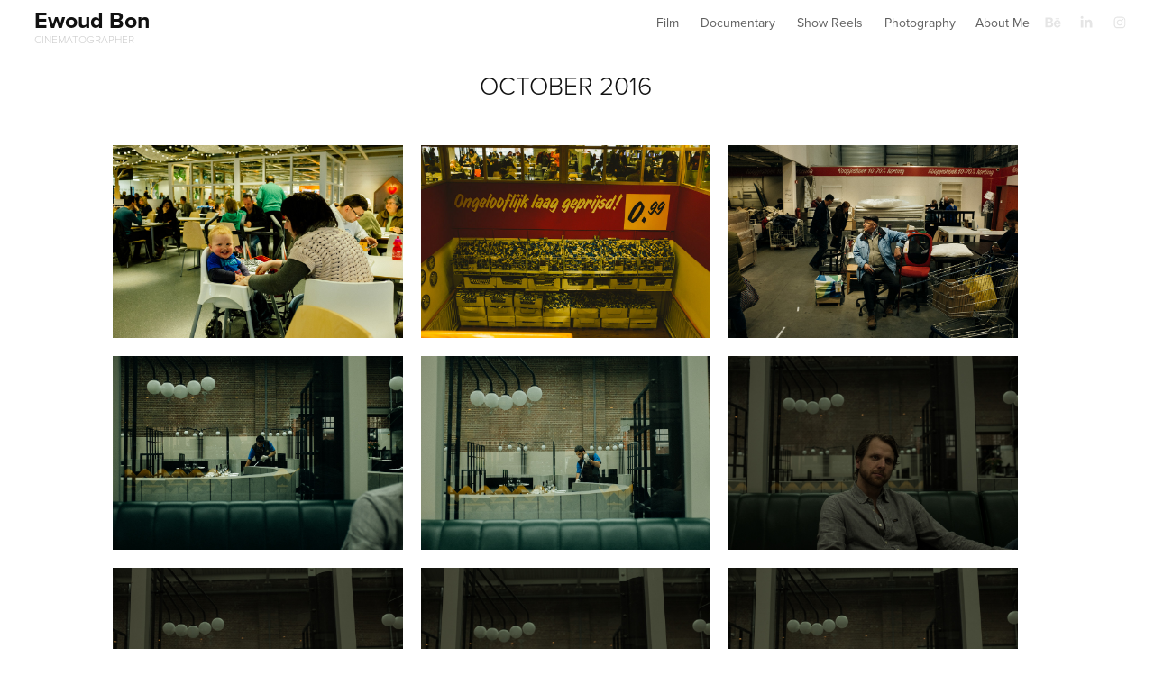

--- FILE ---
content_type: text/html; charset=utf-8
request_url: https://ewoudbon.nl/october-2016
body_size: 8758
content:
<!DOCTYPE HTML>
<html lang="en-US">
<head>
  <meta charset="UTF-8" />
  <meta name="viewport" content="width=device-width, initial-scale=1" />
      <meta name="keywords"  content="amsterdam,cinematorgraphy,photography,director,the netherlands,director of photography,video,commercial video,bedrijfsfilm,documentary,red epic,arri,arri alexa,sony fs7,sony,fs7,canon,lenses,ewoud,cameraman,camera,bon,cinematography,media,Cinematographer,Alexa,Amira,Arri,Documentary,Commercials,The netherlands,Amsterdam" />
      <meta name="description"  content="Ewoud Bon is a cinematographer and photographer who lives in Amsterdam, The Netherlands. This website shows a selection of his work." />
      <meta name="twitter:card"  content="summary_large_image" />
      <meta name="twitter:site"  content="@AdobePortfolio" />
      <meta  property="og:title" content="Ewoud Bon - October 2016" />
      <meta  property="og:description" content="Ewoud Bon is a cinematographer and photographer who lives in Amsterdam, The Netherlands. This website shows a selection of his work." />
      <meta  property="og:image" content="https://cdn.myportfolio.com/fd4f6785190f05c5627406ea952514de/e58f0393-9299-4336-93d7-aa7643e1bdce_rw_600.jpg?h=eb14f205893cd3cf30de072aa6e9eaaa" />
        <link rel="icon" href="https://cdn.myportfolio.com/fd4f6785190f05c5627406ea952514de/2a3d656b-9ed4-4ffd-8a9b-1ee4335d7191_carw_1x1x32.png?h=dd3dbf3f51c5323e25d24f4255ed3413" />
      <link rel="stylesheet" href="/dist/css/main.css" type="text/css" />
      <link rel="stylesheet" href="https://cdn.myportfolio.com/fd4f6785190f05c5627406ea952514de/a362944abc401445ea61c0dd5b5ede8c1724929321.css?h=62f6a3003f294ee110ad2549c8b4623e" type="text/css" />
    <link rel="canonical" href="https://ewoudbon.nl/october-2016" />
      <title>Ewoud Bon - October 2016</title>
    <script type="text/javascript" src="//use.typekit.net/ik/[base64].js?cb=35f77bfb8b50944859ea3d3804e7194e7a3173fb" async onload="
    try {
      window.Typekit.load();
    } catch (e) {
      console.warn('Typekit not loaded.');
    }
    "></script>
</head>
  <body class="transition-enabled">  <div class='page-background-video page-background-video-with-panel'>
  </div>
  <div class="js-responsive-nav">
    <div class="responsive-nav has-social">
      <div class="close-responsive-click-area js-close-responsive-nav">
        <div class="close-responsive-button"></div>
      </div>
          <div class="nav-container">
            <nav data-hover-hint="nav">
                <div class="gallery-title"><a href="/projects" >Film</a></div>
                <div class="gallery-title"><a href="/documentary" >Documentary</a></div>
                <div class="gallery-title"><a href="/show-reels" >Show Reels</a></div>
                <div class="gallery-title"><a href="/photography" >Photography</a></div>
      <div class="page-title">
        <a href="/about-ewoud-bon" >About Me</a>
      </div>
                <div class="social pf-nav-social" data-hover-hint="navSocialIcons">
                  <ul>
                          <li>
                            <a href="http://behance.net/ewoudbon" target="_blank">
                              <svg id="Layer_1" data-name="Layer 1" xmlns="http://www.w3.org/2000/svg" viewBox="0 0 30 24" class="icon"><path id="path-1" d="M18.83,14.38a2.78,2.78,0,0,0,.65,1.9,2.31,2.31,0,0,0,1.7.59,2.31,2.31,0,0,0,1.38-.41,1.79,1.79,0,0,0,.71-0.87h2.31a4.48,4.48,0,0,1-1.71,2.53,5,5,0,0,1-2.78.76,5.53,5.53,0,0,1-2-.37,4.34,4.34,0,0,1-1.55-1,4.77,4.77,0,0,1-1-1.63,6.29,6.29,0,0,1,0-4.13,4.83,4.83,0,0,1,1-1.64A4.64,4.64,0,0,1,19.09,9a4.86,4.86,0,0,1,2-.4A4.5,4.5,0,0,1,23.21,9a4.36,4.36,0,0,1,1.5,1.3,5.39,5.39,0,0,1,.84,1.86,7,7,0,0,1,.18,2.18h-6.9Zm3.67-3.24A1.94,1.94,0,0,0,21,10.6a2.26,2.26,0,0,0-1,.22,2,2,0,0,0-.66.54,1.94,1.94,0,0,0-.35.69,3.47,3.47,0,0,0-.12.65h4.29A2.75,2.75,0,0,0,22.5,11.14ZM18.29,6h5.36V7.35H18.29V6ZM13.89,17.7a4.4,4.4,0,0,1-1.51.7,6.44,6.44,0,0,1-1.73.22H4.24V5.12h6.24a7.7,7.7,0,0,1,1.73.17,3.67,3.67,0,0,1,1.33.56,2.6,2.6,0,0,1,.86,1,3.74,3.74,0,0,1,.3,1.58,3,3,0,0,1-.46,1.7,3.33,3.33,0,0,1-1.35,1.12,3.19,3.19,0,0,1,1.82,1.26,3.79,3.79,0,0,1,.59,2.17,3.79,3.79,0,0,1-.39,1.77A3.24,3.24,0,0,1,13.89,17.7ZM11.72,8.19a1.25,1.25,0,0,0-.45-0.47,1.88,1.88,0,0,0-.64-0.24,5.5,5.5,0,0,0-.76-0.05H7.16v3.16h3a2,2,0,0,0,1.28-.38A1.43,1.43,0,0,0,11.89,9,1.73,1.73,0,0,0,11.72,8.19ZM11.84,13a2.39,2.39,0,0,0-1.52-.45H7.16v3.73h3.11a3.61,3.61,0,0,0,.82-0.09A2,2,0,0,0,11.77,16a1.39,1.39,0,0,0,.47-0.54,1.85,1.85,0,0,0,.17-0.88A1.77,1.77,0,0,0,11.84,13Z"/></svg>
                            </a>
                          </li>
                          <li>
                            <a href="http://linkedin.com/ewoudbon" target="_blank">
                              <svg version="1.1" id="Layer_1" xmlns="http://www.w3.org/2000/svg" xmlns:xlink="http://www.w3.org/1999/xlink" viewBox="0 0 30 24" style="enable-background:new 0 0 30 24;" xml:space="preserve" class="icon">
                              <path id="path-1_24_" d="M19.6,19v-5.8c0-1.4-0.5-2.4-1.7-2.4c-1,0-1.5,0.7-1.8,1.3C16,12.3,16,12.6,16,13v6h-3.4
                                c0,0,0.1-9.8,0-10.8H16v1.5c0,0,0,0,0,0h0v0C16.4,9,17.2,7.9,19,7.9c2.3,0,4,1.5,4,4.9V19H19.6z M8.9,6.7L8.9,6.7
                                C7.7,6.7,7,5.9,7,4.9C7,3.8,7.8,3,8.9,3s1.9,0.8,1.9,1.9C10.9,5.9,10.1,6.7,8.9,6.7z M10.6,19H7.2V8.2h3.4V19z"/>
                              </svg>
                            </a>
                          </li>
                          <li>
                            <a href="http://www.instagram.com/ewoud_bon" target="_blank">
                              <svg version="1.1" id="Layer_1" xmlns="http://www.w3.org/2000/svg" xmlns:xlink="http://www.w3.org/1999/xlink" viewBox="0 0 30 24" style="enable-background:new 0 0 30 24;" xml:space="preserve" class="icon">
                              <g>
                                <path d="M15,5.4c2.1,0,2.4,0,3.2,0c0.8,0,1.2,0.2,1.5,0.3c0.4,0.1,0.6,0.3,0.9,0.6c0.3,0.3,0.5,0.5,0.6,0.9
                                  c0.1,0.3,0.2,0.7,0.3,1.5c0,0.8,0,1.1,0,3.2s0,2.4,0,3.2c0,0.8-0.2,1.2-0.3,1.5c-0.1,0.4-0.3,0.6-0.6,0.9c-0.3,0.3-0.5,0.5-0.9,0.6
                                  c-0.3,0.1-0.7,0.2-1.5,0.3c-0.8,0-1.1,0-3.2,0s-2.4,0-3.2,0c-0.8,0-1.2-0.2-1.5-0.3c-0.4-0.1-0.6-0.3-0.9-0.6
                                  c-0.3-0.3-0.5-0.5-0.6-0.9c-0.1-0.3-0.2-0.7-0.3-1.5c0-0.8,0-1.1,0-3.2s0-2.4,0-3.2c0-0.8,0.2-1.2,0.3-1.5c0.1-0.4,0.3-0.6,0.6-0.9
                                  c0.3-0.3,0.5-0.5,0.9-0.6c0.3-0.1,0.7-0.2,1.5-0.3C12.6,5.4,12.9,5.4,15,5.4 M15,4c-2.2,0-2.4,0-3.3,0c-0.9,0-1.4,0.2-1.9,0.4
                                  c-0.5,0.2-1,0.5-1.4,0.9C7.9,5.8,7.6,6.2,7.4,6.8C7.2,7.3,7.1,7.9,7,8.7C7,9.6,7,9.8,7,12s0,2.4,0,3.3c0,0.9,0.2,1.4,0.4,1.9
                                  c0.2,0.5,0.5,1,0.9,1.4c0.4,0.4,0.9,0.7,1.4,0.9c0.5,0.2,1.1,0.3,1.9,0.4c0.9,0,1.1,0,3.3,0s2.4,0,3.3,0c0.9,0,1.4-0.2,1.9-0.4
                                  c0.5-0.2,1-0.5,1.4-0.9c0.4-0.4,0.7-0.9,0.9-1.4c0.2-0.5,0.3-1.1,0.4-1.9c0-0.9,0-1.1,0-3.3s0-2.4,0-3.3c0-0.9-0.2-1.4-0.4-1.9
                                  c-0.2-0.5-0.5-1-0.9-1.4c-0.4-0.4-0.9-0.7-1.4-0.9c-0.5-0.2-1.1-0.3-1.9-0.4C17.4,4,17.2,4,15,4L15,4L15,4z"/>
                                <path d="M15,7.9c-2.3,0-4.1,1.8-4.1,4.1s1.8,4.1,4.1,4.1s4.1-1.8,4.1-4.1S17.3,7.9,15,7.9L15,7.9z M15,14.7c-1.5,0-2.7-1.2-2.7-2.7
                                  c0-1.5,1.2-2.7,2.7-2.7s2.7,1.2,2.7,2.7C17.7,13.5,16.5,14.7,15,14.7L15,14.7z"/>
                                <path d="M20.2,7.7c0,0.5-0.4,1-1,1s-1-0.4-1-1s0.4-1,1-1S20.2,7.2,20.2,7.7L20.2,7.7z"/>
                              </g>
                              </svg>
                            </a>
                          </li>
                  </ul>
                </div>
            </nav>
          </div>
    </div>
  </div>
  <div class="site-wrap cfix js-site-wrap">
    <div class="site-container">
      <div class="site-content e2e-site-content">
        <header class="site-header">
          <div class="logo-container">
              <div class="logo-wrap" data-hover-hint="logo">
                    <div class="logo e2e-site-logo-text logo-text  ">
    <a href="/all" class="preserve-whitespace">Ewoud Bon</a>

</div>
<div class="logo-secondary logo-secondary-text ">
    <span class="preserve-whitespace">Cinematographer</span>
</div>

              </div>
  <div class="hamburger-click-area js-hamburger">
    <div class="hamburger">
      <i></i>
      <i></i>
      <i></i>
    </div>
  </div>
          </div>
              <div class="nav-container">
                <nav data-hover-hint="nav">
                <div class="gallery-title"><a href="/projects" >Film</a></div>
                <div class="gallery-title"><a href="/documentary" >Documentary</a></div>
                <div class="gallery-title"><a href="/show-reels" >Show Reels</a></div>
                <div class="gallery-title"><a href="/photography" >Photography</a></div>
      <div class="page-title">
        <a href="/about-ewoud-bon" >About Me</a>
      </div>
                    <div class="social pf-nav-social" data-hover-hint="navSocialIcons">
                      <ul>
                              <li>
                                <a href="http://behance.net/ewoudbon" target="_blank">
                                  <svg id="Layer_1" data-name="Layer 1" xmlns="http://www.w3.org/2000/svg" viewBox="0 0 30 24" class="icon"><path id="path-1" d="M18.83,14.38a2.78,2.78,0,0,0,.65,1.9,2.31,2.31,0,0,0,1.7.59,2.31,2.31,0,0,0,1.38-.41,1.79,1.79,0,0,0,.71-0.87h2.31a4.48,4.48,0,0,1-1.71,2.53,5,5,0,0,1-2.78.76,5.53,5.53,0,0,1-2-.37,4.34,4.34,0,0,1-1.55-1,4.77,4.77,0,0,1-1-1.63,6.29,6.29,0,0,1,0-4.13,4.83,4.83,0,0,1,1-1.64A4.64,4.64,0,0,1,19.09,9a4.86,4.86,0,0,1,2-.4A4.5,4.5,0,0,1,23.21,9a4.36,4.36,0,0,1,1.5,1.3,5.39,5.39,0,0,1,.84,1.86,7,7,0,0,1,.18,2.18h-6.9Zm3.67-3.24A1.94,1.94,0,0,0,21,10.6a2.26,2.26,0,0,0-1,.22,2,2,0,0,0-.66.54,1.94,1.94,0,0,0-.35.69,3.47,3.47,0,0,0-.12.65h4.29A2.75,2.75,0,0,0,22.5,11.14ZM18.29,6h5.36V7.35H18.29V6ZM13.89,17.7a4.4,4.4,0,0,1-1.51.7,6.44,6.44,0,0,1-1.73.22H4.24V5.12h6.24a7.7,7.7,0,0,1,1.73.17,3.67,3.67,0,0,1,1.33.56,2.6,2.6,0,0,1,.86,1,3.74,3.74,0,0,1,.3,1.58,3,3,0,0,1-.46,1.7,3.33,3.33,0,0,1-1.35,1.12,3.19,3.19,0,0,1,1.82,1.26,3.79,3.79,0,0,1,.59,2.17,3.79,3.79,0,0,1-.39,1.77A3.24,3.24,0,0,1,13.89,17.7ZM11.72,8.19a1.25,1.25,0,0,0-.45-0.47,1.88,1.88,0,0,0-.64-0.24,5.5,5.5,0,0,0-.76-0.05H7.16v3.16h3a2,2,0,0,0,1.28-.38A1.43,1.43,0,0,0,11.89,9,1.73,1.73,0,0,0,11.72,8.19ZM11.84,13a2.39,2.39,0,0,0-1.52-.45H7.16v3.73h3.11a3.61,3.61,0,0,0,.82-0.09A2,2,0,0,0,11.77,16a1.39,1.39,0,0,0,.47-0.54,1.85,1.85,0,0,0,.17-0.88A1.77,1.77,0,0,0,11.84,13Z"/></svg>
                                </a>
                              </li>
                              <li>
                                <a href="http://linkedin.com/ewoudbon" target="_blank">
                                  <svg version="1.1" id="Layer_1" xmlns="http://www.w3.org/2000/svg" xmlns:xlink="http://www.w3.org/1999/xlink" viewBox="0 0 30 24" style="enable-background:new 0 0 30 24;" xml:space="preserve" class="icon">
                                  <path id="path-1_24_" d="M19.6,19v-5.8c0-1.4-0.5-2.4-1.7-2.4c-1,0-1.5,0.7-1.8,1.3C16,12.3,16,12.6,16,13v6h-3.4
                                    c0,0,0.1-9.8,0-10.8H16v1.5c0,0,0,0,0,0h0v0C16.4,9,17.2,7.9,19,7.9c2.3,0,4,1.5,4,4.9V19H19.6z M8.9,6.7L8.9,6.7
                                    C7.7,6.7,7,5.9,7,4.9C7,3.8,7.8,3,8.9,3s1.9,0.8,1.9,1.9C10.9,5.9,10.1,6.7,8.9,6.7z M10.6,19H7.2V8.2h3.4V19z"/>
                                  </svg>
                                </a>
                              </li>
                              <li>
                                <a href="http://www.instagram.com/ewoud_bon" target="_blank">
                                  <svg version="1.1" id="Layer_1" xmlns="http://www.w3.org/2000/svg" xmlns:xlink="http://www.w3.org/1999/xlink" viewBox="0 0 30 24" style="enable-background:new 0 0 30 24;" xml:space="preserve" class="icon">
                                  <g>
                                    <path d="M15,5.4c2.1,0,2.4,0,3.2,0c0.8,0,1.2,0.2,1.5,0.3c0.4,0.1,0.6,0.3,0.9,0.6c0.3,0.3,0.5,0.5,0.6,0.9
                                      c0.1,0.3,0.2,0.7,0.3,1.5c0,0.8,0,1.1,0,3.2s0,2.4,0,3.2c0,0.8-0.2,1.2-0.3,1.5c-0.1,0.4-0.3,0.6-0.6,0.9c-0.3,0.3-0.5,0.5-0.9,0.6
                                      c-0.3,0.1-0.7,0.2-1.5,0.3c-0.8,0-1.1,0-3.2,0s-2.4,0-3.2,0c-0.8,0-1.2-0.2-1.5-0.3c-0.4-0.1-0.6-0.3-0.9-0.6
                                      c-0.3-0.3-0.5-0.5-0.6-0.9c-0.1-0.3-0.2-0.7-0.3-1.5c0-0.8,0-1.1,0-3.2s0-2.4,0-3.2c0-0.8,0.2-1.2,0.3-1.5c0.1-0.4,0.3-0.6,0.6-0.9
                                      c0.3-0.3,0.5-0.5,0.9-0.6c0.3-0.1,0.7-0.2,1.5-0.3C12.6,5.4,12.9,5.4,15,5.4 M15,4c-2.2,0-2.4,0-3.3,0c-0.9,0-1.4,0.2-1.9,0.4
                                      c-0.5,0.2-1,0.5-1.4,0.9C7.9,5.8,7.6,6.2,7.4,6.8C7.2,7.3,7.1,7.9,7,8.7C7,9.6,7,9.8,7,12s0,2.4,0,3.3c0,0.9,0.2,1.4,0.4,1.9
                                      c0.2,0.5,0.5,1,0.9,1.4c0.4,0.4,0.9,0.7,1.4,0.9c0.5,0.2,1.1,0.3,1.9,0.4c0.9,0,1.1,0,3.3,0s2.4,0,3.3,0c0.9,0,1.4-0.2,1.9-0.4
                                      c0.5-0.2,1-0.5,1.4-0.9c0.4-0.4,0.7-0.9,0.9-1.4c0.2-0.5,0.3-1.1,0.4-1.9c0-0.9,0-1.1,0-3.3s0-2.4,0-3.3c0-0.9-0.2-1.4-0.4-1.9
                                      c-0.2-0.5-0.5-1-0.9-1.4c-0.4-0.4-0.9-0.7-1.4-0.9c-0.5-0.2-1.1-0.3-1.9-0.4C17.4,4,17.2,4,15,4L15,4L15,4z"/>
                                    <path d="M15,7.9c-2.3,0-4.1,1.8-4.1,4.1s1.8,4.1,4.1,4.1s4.1-1.8,4.1-4.1S17.3,7.9,15,7.9L15,7.9z M15,14.7c-1.5,0-2.7-1.2-2.7-2.7
                                      c0-1.5,1.2-2.7,2.7-2.7s2.7,1.2,2.7,2.7C17.7,13.5,16.5,14.7,15,14.7L15,14.7z"/>
                                    <path d="M20.2,7.7c0,0.5-0.4,1-1,1s-1-0.4-1-1s0.4-1,1-1S20.2,7.2,20.2,7.7L20.2,7.7z"/>
                                  </g>
                                  </svg>
                                </a>
                              </li>
                      </ul>
                    </div>
                </nav>
              </div>
        </header>
        <main>
  <div class="page-container" data-context="page.page.container" data-hover-hint="pageContainer">
    <section class="page standard-modules">
        <header class="page-header content" data-context="pages" data-identity="id:p59bfd4b2b2bcdf15f105071e8bc460b411796621ce337728a822c" data-hover-hint="pageHeader" data-hover-hint-id="p59bfd4b2b2bcdf15f105071e8bc460b411796621ce337728a822c">
            <h1 class="title preserve-whitespace e2e-site-logo-text">October 2016</h1>
            
        </header>
      <div class="page-content js-page-content" data-context="pages" data-identity="id:p59bfd4b2b2bcdf15f105071e8bc460b411796621ce337728a822c">
        <div id="project-canvas" class="js-project-modules modules content">
          <div id="project-modules">
              
              
              
              
              
              
              
              <div class="project-module module media_collection project-module-media_collection" data-id="m59bfdc13596e1921f0efeeb8888d0cd45ae595c87237d9b605094"  style="padding-top: px;
padding-bottom: px;
">
  <div class="grid--main js-grid-main" data-grid-max-images="
      3
  ">
    <div class="grid__item-container js-grid-item-container" data-flex-grow="389.80966325037" style="width:389.80966325037px; flex-grow:389.80966325037;" data-width="1024" data-height="683">
      <script type="text/html" class="js-lightbox-slide-content">
        <div class="grid__image-wrapper">
          <img src="https://cdn.myportfolio.com/fd4f6785190f05c5627406ea952514de/e58f0393-9299-4336-93d7-aa7643e1bdce_rw_1200.jpg?h=46769ccd0776d812e709421d41a3048d" srcset="https://cdn.myportfolio.com/fd4f6785190f05c5627406ea952514de/e58f0393-9299-4336-93d7-aa7643e1bdce_rw_600.jpg?h=eb14f205893cd3cf30de072aa6e9eaaa 600w,https://cdn.myportfolio.com/fd4f6785190f05c5627406ea952514de/e58f0393-9299-4336-93d7-aa7643e1bdce_rw_1200.jpg?h=46769ccd0776d812e709421d41a3048d 1024w,"  sizes="(max-width: 1024px) 100vw, 1024px">
        <div>
      </script>
      <img
        class="grid__item-image js-grid__item-image grid__item-image-lazy js-lazy"
        src="[data-uri]"
        
        data-src="https://cdn.myportfolio.com/fd4f6785190f05c5627406ea952514de/e58f0393-9299-4336-93d7-aa7643e1bdce_rw_1200.jpg?h=46769ccd0776d812e709421d41a3048d"
        data-srcset="https://cdn.myportfolio.com/fd4f6785190f05c5627406ea952514de/e58f0393-9299-4336-93d7-aa7643e1bdce_rw_600.jpg?h=eb14f205893cd3cf30de072aa6e9eaaa 600w,https://cdn.myportfolio.com/fd4f6785190f05c5627406ea952514de/e58f0393-9299-4336-93d7-aa7643e1bdce_rw_1200.jpg?h=46769ccd0776d812e709421d41a3048d 1024w,"
      >
      <span class="grid__item-filler" style="padding-bottom:66.69921875%;"></span>
    </div>
    <div class="grid__item-container js-grid-item-container" data-flex-grow="389.80966325037" style="width:389.80966325037px; flex-grow:389.80966325037;" data-width="1024" data-height="683">
      <script type="text/html" class="js-lightbox-slide-content">
        <div class="grid__image-wrapper">
          <img src="https://cdn.myportfolio.com/fd4f6785190f05c5627406ea952514de/009e3a1f-1340-4bad-8758-2154410ced25_rw_1200.jpg?h=5bf8e10239c423d1eb67a1c92586653d" srcset="https://cdn.myportfolio.com/fd4f6785190f05c5627406ea952514de/009e3a1f-1340-4bad-8758-2154410ced25_rw_600.jpg?h=c8f0a35494e9c61c5b3417783d3b83f6 600w,https://cdn.myportfolio.com/fd4f6785190f05c5627406ea952514de/009e3a1f-1340-4bad-8758-2154410ced25_rw_1200.jpg?h=5bf8e10239c423d1eb67a1c92586653d 1024w,"  sizes="(max-width: 1024px) 100vw, 1024px">
        <div>
      </script>
      <img
        class="grid__item-image js-grid__item-image grid__item-image-lazy js-lazy"
        src="[data-uri]"
        
        data-src="https://cdn.myportfolio.com/fd4f6785190f05c5627406ea952514de/009e3a1f-1340-4bad-8758-2154410ced25_rw_1200.jpg?h=5bf8e10239c423d1eb67a1c92586653d"
        data-srcset="https://cdn.myportfolio.com/fd4f6785190f05c5627406ea952514de/009e3a1f-1340-4bad-8758-2154410ced25_rw_600.jpg?h=c8f0a35494e9c61c5b3417783d3b83f6 600w,https://cdn.myportfolio.com/fd4f6785190f05c5627406ea952514de/009e3a1f-1340-4bad-8758-2154410ced25_rw_1200.jpg?h=5bf8e10239c423d1eb67a1c92586653d 1024w,"
      >
      <span class="grid__item-filler" style="padding-bottom:66.69921875%;"></span>
    </div>
    <div class="grid__item-container js-grid-item-container" data-flex-grow="389.80966325037" style="width:389.80966325037px; flex-grow:389.80966325037;" data-width="1024" data-height="683">
      <script type="text/html" class="js-lightbox-slide-content">
        <div class="grid__image-wrapper">
          <img src="https://cdn.myportfolio.com/fd4f6785190f05c5627406ea952514de/f43ea339-dcf3-44c6-b73c-a1972f6aec3a_rw_1200.jpg?h=253c6de5ad5bb5585dedc2e03d32d43e" srcset="https://cdn.myportfolio.com/fd4f6785190f05c5627406ea952514de/f43ea339-dcf3-44c6-b73c-a1972f6aec3a_rw_600.jpg?h=16e9b2fe13c38fed24abf4ec95675128 600w,https://cdn.myportfolio.com/fd4f6785190f05c5627406ea952514de/f43ea339-dcf3-44c6-b73c-a1972f6aec3a_rw_1200.jpg?h=253c6de5ad5bb5585dedc2e03d32d43e 1024w,"  sizes="(max-width: 1024px) 100vw, 1024px">
        <div>
      </script>
      <img
        class="grid__item-image js-grid__item-image grid__item-image-lazy js-lazy"
        src="[data-uri]"
        
        data-src="https://cdn.myportfolio.com/fd4f6785190f05c5627406ea952514de/f43ea339-dcf3-44c6-b73c-a1972f6aec3a_rw_1200.jpg?h=253c6de5ad5bb5585dedc2e03d32d43e"
        data-srcset="https://cdn.myportfolio.com/fd4f6785190f05c5627406ea952514de/f43ea339-dcf3-44c6-b73c-a1972f6aec3a_rw_600.jpg?h=16e9b2fe13c38fed24abf4ec95675128 600w,https://cdn.myportfolio.com/fd4f6785190f05c5627406ea952514de/f43ea339-dcf3-44c6-b73c-a1972f6aec3a_rw_1200.jpg?h=253c6de5ad5bb5585dedc2e03d32d43e 1024w,"
      >
      <span class="grid__item-filler" style="padding-bottom:66.69921875%;"></span>
    </div>
    <div class="grid__item-container js-grid-item-container" data-flex-grow="389.80966325037" style="width:389.80966325037px; flex-grow:389.80966325037;" data-width="1024" data-height="683">
      <script type="text/html" class="js-lightbox-slide-content">
        <div class="grid__image-wrapper">
          <img src="https://cdn.myportfolio.com/fd4f6785190f05c5627406ea952514de/4ada324b-b27f-4ecf-8cbf-7ccd4ead6f87_rw_1200.jpg?h=5f84329365c44f4863258e082f6962b8" srcset="https://cdn.myportfolio.com/fd4f6785190f05c5627406ea952514de/4ada324b-b27f-4ecf-8cbf-7ccd4ead6f87_rw_600.jpg?h=0154b882b4b1dbdd66a74f5ae231f01e 600w,https://cdn.myportfolio.com/fd4f6785190f05c5627406ea952514de/4ada324b-b27f-4ecf-8cbf-7ccd4ead6f87_rw_1200.jpg?h=5f84329365c44f4863258e082f6962b8 1024w,"  sizes="(max-width: 1024px) 100vw, 1024px">
        <div>
      </script>
      <img
        class="grid__item-image js-grid__item-image grid__item-image-lazy js-lazy"
        src="[data-uri]"
        
        data-src="https://cdn.myportfolio.com/fd4f6785190f05c5627406ea952514de/4ada324b-b27f-4ecf-8cbf-7ccd4ead6f87_rw_1200.jpg?h=5f84329365c44f4863258e082f6962b8"
        data-srcset="https://cdn.myportfolio.com/fd4f6785190f05c5627406ea952514de/4ada324b-b27f-4ecf-8cbf-7ccd4ead6f87_rw_600.jpg?h=0154b882b4b1dbdd66a74f5ae231f01e 600w,https://cdn.myportfolio.com/fd4f6785190f05c5627406ea952514de/4ada324b-b27f-4ecf-8cbf-7ccd4ead6f87_rw_1200.jpg?h=5f84329365c44f4863258e082f6962b8 1024w,"
      >
      <span class="grid__item-filler" style="padding-bottom:66.69921875%;"></span>
    </div>
    <div class="grid__item-container js-grid-item-container" data-flex-grow="389.80966325037" style="width:389.80966325037px; flex-grow:389.80966325037;" data-width="1024" data-height="683">
      <script type="text/html" class="js-lightbox-slide-content">
        <div class="grid__image-wrapper">
          <img src="https://cdn.myportfolio.com/fd4f6785190f05c5627406ea952514de/67f095cc-8ce2-406f-a565-ea37e7ffb48d_rw_1200.jpg?h=846a7d311843e1f3aa9f342b44096c17" srcset="https://cdn.myportfolio.com/fd4f6785190f05c5627406ea952514de/67f095cc-8ce2-406f-a565-ea37e7ffb48d_rw_600.jpg?h=a5eb668958a00c15211e509f64d4821d 600w,https://cdn.myportfolio.com/fd4f6785190f05c5627406ea952514de/67f095cc-8ce2-406f-a565-ea37e7ffb48d_rw_1200.jpg?h=846a7d311843e1f3aa9f342b44096c17 1024w,"  sizes="(max-width: 1024px) 100vw, 1024px">
        <div>
      </script>
      <img
        class="grid__item-image js-grid__item-image grid__item-image-lazy js-lazy"
        src="[data-uri]"
        
        data-src="https://cdn.myportfolio.com/fd4f6785190f05c5627406ea952514de/67f095cc-8ce2-406f-a565-ea37e7ffb48d_rw_1200.jpg?h=846a7d311843e1f3aa9f342b44096c17"
        data-srcset="https://cdn.myportfolio.com/fd4f6785190f05c5627406ea952514de/67f095cc-8ce2-406f-a565-ea37e7ffb48d_rw_600.jpg?h=a5eb668958a00c15211e509f64d4821d 600w,https://cdn.myportfolio.com/fd4f6785190f05c5627406ea952514de/67f095cc-8ce2-406f-a565-ea37e7ffb48d_rw_1200.jpg?h=846a7d311843e1f3aa9f342b44096c17 1024w,"
      >
      <span class="grid__item-filler" style="padding-bottom:66.69921875%;"></span>
    </div>
    <div class="grid__item-container js-grid-item-container" data-flex-grow="389.80966325037" style="width:389.80966325037px; flex-grow:389.80966325037;" data-width="1024" data-height="683">
      <script type="text/html" class="js-lightbox-slide-content">
        <div class="grid__image-wrapper">
          <img src="https://cdn.myportfolio.com/fd4f6785190f05c5627406ea952514de/4f9977d2-7a3c-4d52-a67f-a3eb001e0138_rw_1200.jpg?h=0e1fadc72a692c9726558d3aeb21ccdb" srcset="https://cdn.myportfolio.com/fd4f6785190f05c5627406ea952514de/4f9977d2-7a3c-4d52-a67f-a3eb001e0138_rw_600.jpg?h=96adfeaedb8a8a6c81e9205fff7af955 600w,https://cdn.myportfolio.com/fd4f6785190f05c5627406ea952514de/4f9977d2-7a3c-4d52-a67f-a3eb001e0138_rw_1200.jpg?h=0e1fadc72a692c9726558d3aeb21ccdb 1024w,"  sizes="(max-width: 1024px) 100vw, 1024px">
        <div>
      </script>
      <img
        class="grid__item-image js-grid__item-image grid__item-image-lazy js-lazy"
        src="[data-uri]"
        
        data-src="https://cdn.myportfolio.com/fd4f6785190f05c5627406ea952514de/4f9977d2-7a3c-4d52-a67f-a3eb001e0138_rw_1200.jpg?h=0e1fadc72a692c9726558d3aeb21ccdb"
        data-srcset="https://cdn.myportfolio.com/fd4f6785190f05c5627406ea952514de/4f9977d2-7a3c-4d52-a67f-a3eb001e0138_rw_600.jpg?h=96adfeaedb8a8a6c81e9205fff7af955 600w,https://cdn.myportfolio.com/fd4f6785190f05c5627406ea952514de/4f9977d2-7a3c-4d52-a67f-a3eb001e0138_rw_1200.jpg?h=0e1fadc72a692c9726558d3aeb21ccdb 1024w,"
      >
      <span class="grid__item-filler" style="padding-bottom:66.69921875%;"></span>
    </div>
    <div class="grid__item-container js-grid-item-container" data-flex-grow="389.80966325037" style="width:389.80966325037px; flex-grow:389.80966325037;" data-width="1024" data-height="683">
      <script type="text/html" class="js-lightbox-slide-content">
        <div class="grid__image-wrapper">
          <img src="https://cdn.myportfolio.com/fd4f6785190f05c5627406ea952514de/9b23552f-a5c7-400b-a6ee-6a81a6b6be45_rw_1200.jpg?h=912e6a70d5a574010bf47323e4763e2c" srcset="https://cdn.myportfolio.com/fd4f6785190f05c5627406ea952514de/9b23552f-a5c7-400b-a6ee-6a81a6b6be45_rw_600.jpg?h=f00cfaa7de951b136b03b6c806e8388c 600w,https://cdn.myportfolio.com/fd4f6785190f05c5627406ea952514de/9b23552f-a5c7-400b-a6ee-6a81a6b6be45_rw_1200.jpg?h=912e6a70d5a574010bf47323e4763e2c 1024w,"  sizes="(max-width: 1024px) 100vw, 1024px">
        <div>
      </script>
      <img
        class="grid__item-image js-grid__item-image grid__item-image-lazy js-lazy"
        src="[data-uri]"
        
        data-src="https://cdn.myportfolio.com/fd4f6785190f05c5627406ea952514de/9b23552f-a5c7-400b-a6ee-6a81a6b6be45_rw_1200.jpg?h=912e6a70d5a574010bf47323e4763e2c"
        data-srcset="https://cdn.myportfolio.com/fd4f6785190f05c5627406ea952514de/9b23552f-a5c7-400b-a6ee-6a81a6b6be45_rw_600.jpg?h=f00cfaa7de951b136b03b6c806e8388c 600w,https://cdn.myportfolio.com/fd4f6785190f05c5627406ea952514de/9b23552f-a5c7-400b-a6ee-6a81a6b6be45_rw_1200.jpg?h=912e6a70d5a574010bf47323e4763e2c 1024w,"
      >
      <span class="grid__item-filler" style="padding-bottom:66.69921875%;"></span>
    </div>
    <div class="grid__item-container js-grid-item-container" data-flex-grow="389.80966325037" style="width:389.80966325037px; flex-grow:389.80966325037;" data-width="1024" data-height="683">
      <script type="text/html" class="js-lightbox-slide-content">
        <div class="grid__image-wrapper">
          <img src="https://cdn.myportfolio.com/fd4f6785190f05c5627406ea952514de/c8b2f9b4-1ccb-474d-8679-40ef83c0562d_rw_1200.jpg?h=b671aa76c870f7d7a3d55aa1be92ca6c" srcset="https://cdn.myportfolio.com/fd4f6785190f05c5627406ea952514de/c8b2f9b4-1ccb-474d-8679-40ef83c0562d_rw_600.jpg?h=3f1bd0806aa98f8b23752bfcd6887f04 600w,https://cdn.myportfolio.com/fd4f6785190f05c5627406ea952514de/c8b2f9b4-1ccb-474d-8679-40ef83c0562d_rw_1200.jpg?h=b671aa76c870f7d7a3d55aa1be92ca6c 1024w,"  sizes="(max-width: 1024px) 100vw, 1024px">
        <div>
      </script>
      <img
        class="grid__item-image js-grid__item-image grid__item-image-lazy js-lazy"
        src="[data-uri]"
        
        data-src="https://cdn.myportfolio.com/fd4f6785190f05c5627406ea952514de/c8b2f9b4-1ccb-474d-8679-40ef83c0562d_rw_1200.jpg?h=b671aa76c870f7d7a3d55aa1be92ca6c"
        data-srcset="https://cdn.myportfolio.com/fd4f6785190f05c5627406ea952514de/c8b2f9b4-1ccb-474d-8679-40ef83c0562d_rw_600.jpg?h=3f1bd0806aa98f8b23752bfcd6887f04 600w,https://cdn.myportfolio.com/fd4f6785190f05c5627406ea952514de/c8b2f9b4-1ccb-474d-8679-40ef83c0562d_rw_1200.jpg?h=b671aa76c870f7d7a3d55aa1be92ca6c 1024w,"
      >
      <span class="grid__item-filler" style="padding-bottom:66.69921875%;"></span>
    </div>
    <div class="grid__item-container js-grid-item-container" data-flex-grow="389.80966325037" style="width:389.80966325037px; flex-grow:389.80966325037;" data-width="1024" data-height="683">
      <script type="text/html" class="js-lightbox-slide-content">
        <div class="grid__image-wrapper">
          <img src="https://cdn.myportfolio.com/fd4f6785190f05c5627406ea952514de/f04e574d-16b3-4818-92d0-29516acf0391_rw_1200.jpg?h=d49dce71455e3c4c2675ef4474b056c8" srcset="https://cdn.myportfolio.com/fd4f6785190f05c5627406ea952514de/f04e574d-16b3-4818-92d0-29516acf0391_rw_600.jpg?h=98e4420eef801d669fe7a75b7cb20423 600w,https://cdn.myportfolio.com/fd4f6785190f05c5627406ea952514de/f04e574d-16b3-4818-92d0-29516acf0391_rw_1200.jpg?h=d49dce71455e3c4c2675ef4474b056c8 1024w,"  sizes="(max-width: 1024px) 100vw, 1024px">
        <div>
      </script>
      <img
        class="grid__item-image js-grid__item-image grid__item-image-lazy js-lazy"
        src="[data-uri]"
        
        data-src="https://cdn.myportfolio.com/fd4f6785190f05c5627406ea952514de/f04e574d-16b3-4818-92d0-29516acf0391_rw_1200.jpg?h=d49dce71455e3c4c2675ef4474b056c8"
        data-srcset="https://cdn.myportfolio.com/fd4f6785190f05c5627406ea952514de/f04e574d-16b3-4818-92d0-29516acf0391_rw_600.jpg?h=98e4420eef801d669fe7a75b7cb20423 600w,https://cdn.myportfolio.com/fd4f6785190f05c5627406ea952514de/f04e574d-16b3-4818-92d0-29516acf0391_rw_1200.jpg?h=d49dce71455e3c4c2675ef4474b056c8 1024w,"
      >
      <span class="grid__item-filler" style="padding-bottom:66.69921875%;"></span>
    </div>
    <div class="grid__item-container js-grid-item-container" data-flex-grow="389.80966325037" style="width:389.80966325037px; flex-grow:389.80966325037;" data-width="1024" data-height="683">
      <script type="text/html" class="js-lightbox-slide-content">
        <div class="grid__image-wrapper">
          <img src="https://cdn.myportfolio.com/fd4f6785190f05c5627406ea952514de/55ef9dfb-b3ac-4913-a28d-607f19dcbdd5_rw_1200.jpg?h=174e908efb7db8e0ade0540d2ebeaba9" srcset="https://cdn.myportfolio.com/fd4f6785190f05c5627406ea952514de/55ef9dfb-b3ac-4913-a28d-607f19dcbdd5_rw_600.jpg?h=a75ddbb6341cdba419b6722a32a5d3d3 600w,https://cdn.myportfolio.com/fd4f6785190f05c5627406ea952514de/55ef9dfb-b3ac-4913-a28d-607f19dcbdd5_rw_1200.jpg?h=174e908efb7db8e0ade0540d2ebeaba9 1024w,"  sizes="(max-width: 1024px) 100vw, 1024px">
        <div>
      </script>
      <img
        class="grid__item-image js-grid__item-image grid__item-image-lazy js-lazy"
        src="[data-uri]"
        
        data-src="https://cdn.myportfolio.com/fd4f6785190f05c5627406ea952514de/55ef9dfb-b3ac-4913-a28d-607f19dcbdd5_rw_1200.jpg?h=174e908efb7db8e0ade0540d2ebeaba9"
        data-srcset="https://cdn.myportfolio.com/fd4f6785190f05c5627406ea952514de/55ef9dfb-b3ac-4913-a28d-607f19dcbdd5_rw_600.jpg?h=a75ddbb6341cdba419b6722a32a5d3d3 600w,https://cdn.myportfolio.com/fd4f6785190f05c5627406ea952514de/55ef9dfb-b3ac-4913-a28d-607f19dcbdd5_rw_1200.jpg?h=174e908efb7db8e0ade0540d2ebeaba9 1024w,"
      >
      <span class="grid__item-filler" style="padding-bottom:66.69921875%;"></span>
    </div>
    <div class="grid__item-container js-grid-item-container" data-flex-grow="389.80966325037" style="width:389.80966325037px; flex-grow:389.80966325037;" data-width="1024" data-height="683">
      <script type="text/html" class="js-lightbox-slide-content">
        <div class="grid__image-wrapper">
          <img src="https://cdn.myportfolio.com/fd4f6785190f05c5627406ea952514de/5659f736-266b-4085-be93-2b29976f6123_rw_1200.jpg?h=74ffab22abea2dbd6b24f1a723917e63" srcset="https://cdn.myportfolio.com/fd4f6785190f05c5627406ea952514de/5659f736-266b-4085-be93-2b29976f6123_rw_600.jpg?h=1d3a6a10f1549255cdc36d603fb86c9f 600w,https://cdn.myportfolio.com/fd4f6785190f05c5627406ea952514de/5659f736-266b-4085-be93-2b29976f6123_rw_1200.jpg?h=74ffab22abea2dbd6b24f1a723917e63 1024w,"  sizes="(max-width: 1024px) 100vw, 1024px">
        <div>
      </script>
      <img
        class="grid__item-image js-grid__item-image grid__item-image-lazy js-lazy"
        src="[data-uri]"
        
        data-src="https://cdn.myportfolio.com/fd4f6785190f05c5627406ea952514de/5659f736-266b-4085-be93-2b29976f6123_rw_1200.jpg?h=74ffab22abea2dbd6b24f1a723917e63"
        data-srcset="https://cdn.myportfolio.com/fd4f6785190f05c5627406ea952514de/5659f736-266b-4085-be93-2b29976f6123_rw_600.jpg?h=1d3a6a10f1549255cdc36d603fb86c9f 600w,https://cdn.myportfolio.com/fd4f6785190f05c5627406ea952514de/5659f736-266b-4085-be93-2b29976f6123_rw_1200.jpg?h=74ffab22abea2dbd6b24f1a723917e63 1024w,"
      >
      <span class="grid__item-filler" style="padding-bottom:66.69921875%;"></span>
    </div>
    <div class="grid__item-container js-grid-item-container" data-flex-grow="389.80966325037" style="width:389.80966325037px; flex-grow:389.80966325037;" data-width="1024" data-height="683">
      <script type="text/html" class="js-lightbox-slide-content">
        <div class="grid__image-wrapper">
          <img src="https://cdn.myportfolio.com/fd4f6785190f05c5627406ea952514de/09e2bd04-dd6c-485c-b989-8afac82ca1a8_rw_1200.jpg?h=f69e7ca1c649cdca39bf648778ef7e94" srcset="https://cdn.myportfolio.com/fd4f6785190f05c5627406ea952514de/09e2bd04-dd6c-485c-b989-8afac82ca1a8_rw_600.jpg?h=d5f0be6ba18de943205a165247410af5 600w,https://cdn.myportfolio.com/fd4f6785190f05c5627406ea952514de/09e2bd04-dd6c-485c-b989-8afac82ca1a8_rw_1200.jpg?h=f69e7ca1c649cdca39bf648778ef7e94 1024w,"  sizes="(max-width: 1024px) 100vw, 1024px">
        <div>
      </script>
      <img
        class="grid__item-image js-grid__item-image grid__item-image-lazy js-lazy"
        src="[data-uri]"
        
        data-src="https://cdn.myportfolio.com/fd4f6785190f05c5627406ea952514de/09e2bd04-dd6c-485c-b989-8afac82ca1a8_rw_1200.jpg?h=f69e7ca1c649cdca39bf648778ef7e94"
        data-srcset="https://cdn.myportfolio.com/fd4f6785190f05c5627406ea952514de/09e2bd04-dd6c-485c-b989-8afac82ca1a8_rw_600.jpg?h=d5f0be6ba18de943205a165247410af5 600w,https://cdn.myportfolio.com/fd4f6785190f05c5627406ea952514de/09e2bd04-dd6c-485c-b989-8afac82ca1a8_rw_1200.jpg?h=f69e7ca1c649cdca39bf648778ef7e94 1024w,"
      >
      <span class="grid__item-filler" style="padding-bottom:66.69921875%;"></span>
    </div>
    <div class="grid__item-container js-grid-item-container" data-flex-grow="389.80966325037" style="width:389.80966325037px; flex-grow:389.80966325037;" data-width="1024" data-height="683">
      <script type="text/html" class="js-lightbox-slide-content">
        <div class="grid__image-wrapper">
          <img src="https://cdn.myportfolio.com/fd4f6785190f05c5627406ea952514de/8789a235-757e-4db3-80cf-ed7dca89c685_rw_1200.jpg?h=f35add609b84a41c1f6d6e2680d28594" srcset="https://cdn.myportfolio.com/fd4f6785190f05c5627406ea952514de/8789a235-757e-4db3-80cf-ed7dca89c685_rw_600.jpg?h=4d816d1dbbc06bc779d7b03a60b7dbed 600w,https://cdn.myportfolio.com/fd4f6785190f05c5627406ea952514de/8789a235-757e-4db3-80cf-ed7dca89c685_rw_1200.jpg?h=f35add609b84a41c1f6d6e2680d28594 1024w,"  sizes="(max-width: 1024px) 100vw, 1024px">
        <div>
      </script>
      <img
        class="grid__item-image js-grid__item-image grid__item-image-lazy js-lazy"
        src="[data-uri]"
        
        data-src="https://cdn.myportfolio.com/fd4f6785190f05c5627406ea952514de/8789a235-757e-4db3-80cf-ed7dca89c685_rw_1200.jpg?h=f35add609b84a41c1f6d6e2680d28594"
        data-srcset="https://cdn.myportfolio.com/fd4f6785190f05c5627406ea952514de/8789a235-757e-4db3-80cf-ed7dca89c685_rw_600.jpg?h=4d816d1dbbc06bc779d7b03a60b7dbed 600w,https://cdn.myportfolio.com/fd4f6785190f05c5627406ea952514de/8789a235-757e-4db3-80cf-ed7dca89c685_rw_1200.jpg?h=f35add609b84a41c1f6d6e2680d28594 1024w,"
      >
      <span class="grid__item-filler" style="padding-bottom:66.69921875%;"></span>
    </div>
    <div class="grid__item-container js-grid-item-container" data-flex-grow="389.80966325037" style="width:389.80966325037px; flex-grow:389.80966325037;" data-width="1024" data-height="683">
      <script type="text/html" class="js-lightbox-slide-content">
        <div class="grid__image-wrapper">
          <img src="https://cdn.myportfolio.com/fd4f6785190f05c5627406ea952514de/f6ad3d22-c56d-4c62-9b0c-59dda6af2e3d_rw_1200.jpg?h=b0f65f661e417425a4edf5c2f8f1c6ab" srcset="https://cdn.myportfolio.com/fd4f6785190f05c5627406ea952514de/f6ad3d22-c56d-4c62-9b0c-59dda6af2e3d_rw_600.jpg?h=65cc1af1e87e62559045d68cbbe54684 600w,https://cdn.myportfolio.com/fd4f6785190f05c5627406ea952514de/f6ad3d22-c56d-4c62-9b0c-59dda6af2e3d_rw_1200.jpg?h=b0f65f661e417425a4edf5c2f8f1c6ab 1024w,"  sizes="(max-width: 1024px) 100vw, 1024px">
        <div>
      </script>
      <img
        class="grid__item-image js-grid__item-image grid__item-image-lazy js-lazy"
        src="[data-uri]"
        
        data-src="https://cdn.myportfolio.com/fd4f6785190f05c5627406ea952514de/f6ad3d22-c56d-4c62-9b0c-59dda6af2e3d_rw_1200.jpg?h=b0f65f661e417425a4edf5c2f8f1c6ab"
        data-srcset="https://cdn.myportfolio.com/fd4f6785190f05c5627406ea952514de/f6ad3d22-c56d-4c62-9b0c-59dda6af2e3d_rw_600.jpg?h=65cc1af1e87e62559045d68cbbe54684 600w,https://cdn.myportfolio.com/fd4f6785190f05c5627406ea952514de/f6ad3d22-c56d-4c62-9b0c-59dda6af2e3d_rw_1200.jpg?h=b0f65f661e417425a4edf5c2f8f1c6ab 1024w,"
      >
      <span class="grid__item-filler" style="padding-bottom:66.69921875%;"></span>
    </div>
    <div class="grid__item-container js-grid-item-container" data-flex-grow="389.80966325037" style="width:389.80966325037px; flex-grow:389.80966325037;" data-width="1024" data-height="683">
      <script type="text/html" class="js-lightbox-slide-content">
        <div class="grid__image-wrapper">
          <img src="https://cdn.myportfolio.com/fd4f6785190f05c5627406ea952514de/d2ab3513-609e-459c-bad0-34eadc78093f_rw_1200.jpg?h=0b2f18fc6144738dc1bb3ed122bb0045" srcset="https://cdn.myportfolio.com/fd4f6785190f05c5627406ea952514de/d2ab3513-609e-459c-bad0-34eadc78093f_rw_600.jpg?h=fec433e4b54c1703586d7e403ad3761b 600w,https://cdn.myportfolio.com/fd4f6785190f05c5627406ea952514de/d2ab3513-609e-459c-bad0-34eadc78093f_rw_1200.jpg?h=0b2f18fc6144738dc1bb3ed122bb0045 1024w,"  sizes="(max-width: 1024px) 100vw, 1024px">
        <div>
      </script>
      <img
        class="grid__item-image js-grid__item-image grid__item-image-lazy js-lazy"
        src="[data-uri]"
        
        data-src="https://cdn.myportfolio.com/fd4f6785190f05c5627406ea952514de/d2ab3513-609e-459c-bad0-34eadc78093f_rw_1200.jpg?h=0b2f18fc6144738dc1bb3ed122bb0045"
        data-srcset="https://cdn.myportfolio.com/fd4f6785190f05c5627406ea952514de/d2ab3513-609e-459c-bad0-34eadc78093f_rw_600.jpg?h=fec433e4b54c1703586d7e403ad3761b 600w,https://cdn.myportfolio.com/fd4f6785190f05c5627406ea952514de/d2ab3513-609e-459c-bad0-34eadc78093f_rw_1200.jpg?h=0b2f18fc6144738dc1bb3ed122bb0045 1024w,"
      >
      <span class="grid__item-filler" style="padding-bottom:66.69921875%;"></span>
    </div>
    <div class="grid__item-container js-grid-item-container" data-flex-grow="389.80966325037" style="width:389.80966325037px; flex-grow:389.80966325037;" data-width="1024" data-height="683">
      <script type="text/html" class="js-lightbox-slide-content">
        <div class="grid__image-wrapper">
          <img src="https://cdn.myportfolio.com/fd4f6785190f05c5627406ea952514de/753e82b5-010d-4594-8399-ac5dbcbabd2f_rw_1200.jpg?h=48aa7d4aba7b86b7023a791d97fab22e" srcset="https://cdn.myportfolio.com/fd4f6785190f05c5627406ea952514de/753e82b5-010d-4594-8399-ac5dbcbabd2f_rw_600.jpg?h=d2c5027ff7a15fcf0d333896d82032b0 600w,https://cdn.myportfolio.com/fd4f6785190f05c5627406ea952514de/753e82b5-010d-4594-8399-ac5dbcbabd2f_rw_1200.jpg?h=48aa7d4aba7b86b7023a791d97fab22e 1024w,"  sizes="(max-width: 1024px) 100vw, 1024px">
        <div>
      </script>
      <img
        class="grid__item-image js-grid__item-image grid__item-image-lazy js-lazy"
        src="[data-uri]"
        
        data-src="https://cdn.myportfolio.com/fd4f6785190f05c5627406ea952514de/753e82b5-010d-4594-8399-ac5dbcbabd2f_rw_1200.jpg?h=48aa7d4aba7b86b7023a791d97fab22e"
        data-srcset="https://cdn.myportfolio.com/fd4f6785190f05c5627406ea952514de/753e82b5-010d-4594-8399-ac5dbcbabd2f_rw_600.jpg?h=d2c5027ff7a15fcf0d333896d82032b0 600w,https://cdn.myportfolio.com/fd4f6785190f05c5627406ea952514de/753e82b5-010d-4594-8399-ac5dbcbabd2f_rw_1200.jpg?h=48aa7d4aba7b86b7023a791d97fab22e 1024w,"
      >
      <span class="grid__item-filler" style="padding-bottom:66.69921875%;"></span>
    </div>
    <div class="grid__item-container js-grid-item-container" data-flex-grow="389.80966325037" style="width:389.80966325037px; flex-grow:389.80966325037;" data-width="1024" data-height="683">
      <script type="text/html" class="js-lightbox-slide-content">
        <div class="grid__image-wrapper">
          <img src="https://cdn.myportfolio.com/fd4f6785190f05c5627406ea952514de/e5f71a76-b285-419f-8755-d84cf9fa382f_rw_1200.jpg?h=c6f9250aedaa4b91e539745fed8cc192" srcset="https://cdn.myportfolio.com/fd4f6785190f05c5627406ea952514de/e5f71a76-b285-419f-8755-d84cf9fa382f_rw_600.jpg?h=09630271ae795230cc5d77003b328dfe 600w,https://cdn.myportfolio.com/fd4f6785190f05c5627406ea952514de/e5f71a76-b285-419f-8755-d84cf9fa382f_rw_1200.jpg?h=c6f9250aedaa4b91e539745fed8cc192 1024w,"  sizes="(max-width: 1024px) 100vw, 1024px">
        <div>
      </script>
      <img
        class="grid__item-image js-grid__item-image grid__item-image-lazy js-lazy"
        src="[data-uri]"
        
        data-src="https://cdn.myportfolio.com/fd4f6785190f05c5627406ea952514de/e5f71a76-b285-419f-8755-d84cf9fa382f_rw_1200.jpg?h=c6f9250aedaa4b91e539745fed8cc192"
        data-srcset="https://cdn.myportfolio.com/fd4f6785190f05c5627406ea952514de/e5f71a76-b285-419f-8755-d84cf9fa382f_rw_600.jpg?h=09630271ae795230cc5d77003b328dfe 600w,https://cdn.myportfolio.com/fd4f6785190f05c5627406ea952514de/e5f71a76-b285-419f-8755-d84cf9fa382f_rw_1200.jpg?h=c6f9250aedaa4b91e539745fed8cc192 1024w,"
      >
      <span class="grid__item-filler" style="padding-bottom:66.69921875%;"></span>
    </div>
    <div class="grid__item-container js-grid-item-container" data-flex-grow="389.80966325037" style="width:389.80966325037px; flex-grow:389.80966325037;" data-width="1024" data-height="683">
      <script type="text/html" class="js-lightbox-slide-content">
        <div class="grid__image-wrapper">
          <img src="https://cdn.myportfolio.com/fd4f6785190f05c5627406ea952514de/cbad91a6-2974-4c83-ad6b-2ff6a61281e8_rw_1200.jpg?h=978ab3a7678781fce2610e318745da73" srcset="https://cdn.myportfolio.com/fd4f6785190f05c5627406ea952514de/cbad91a6-2974-4c83-ad6b-2ff6a61281e8_rw_600.jpg?h=afaab33ad8aaff3f7700b6e554b4c7cb 600w,https://cdn.myportfolio.com/fd4f6785190f05c5627406ea952514de/cbad91a6-2974-4c83-ad6b-2ff6a61281e8_rw_1200.jpg?h=978ab3a7678781fce2610e318745da73 1024w,"  sizes="(max-width: 1024px) 100vw, 1024px">
        <div>
      </script>
      <img
        class="grid__item-image js-grid__item-image grid__item-image-lazy js-lazy"
        src="[data-uri]"
        
        data-src="https://cdn.myportfolio.com/fd4f6785190f05c5627406ea952514de/cbad91a6-2974-4c83-ad6b-2ff6a61281e8_rw_1200.jpg?h=978ab3a7678781fce2610e318745da73"
        data-srcset="https://cdn.myportfolio.com/fd4f6785190f05c5627406ea952514de/cbad91a6-2974-4c83-ad6b-2ff6a61281e8_rw_600.jpg?h=afaab33ad8aaff3f7700b6e554b4c7cb 600w,https://cdn.myportfolio.com/fd4f6785190f05c5627406ea952514de/cbad91a6-2974-4c83-ad6b-2ff6a61281e8_rw_1200.jpg?h=978ab3a7678781fce2610e318745da73 1024w,"
      >
      <span class="grid__item-filler" style="padding-bottom:66.69921875%;"></span>
    </div>
    <div class="grid__item-container js-grid-item-container" data-flex-grow="389.80966325037" style="width:389.80966325037px; flex-grow:389.80966325037;" data-width="1024" data-height="683">
      <script type="text/html" class="js-lightbox-slide-content">
        <div class="grid__image-wrapper">
          <img src="https://cdn.myportfolio.com/fd4f6785190f05c5627406ea952514de/8d719f08-d14e-4ae2-a6ee-b7acaa9a1e44_rw_1200.jpg?h=33123dd0c2851c3bc8eec4a825230f60" srcset="https://cdn.myportfolio.com/fd4f6785190f05c5627406ea952514de/8d719f08-d14e-4ae2-a6ee-b7acaa9a1e44_rw_600.jpg?h=8ec560492da134139d8b0b070b87ee25 600w,https://cdn.myportfolio.com/fd4f6785190f05c5627406ea952514de/8d719f08-d14e-4ae2-a6ee-b7acaa9a1e44_rw_1200.jpg?h=33123dd0c2851c3bc8eec4a825230f60 1024w,"  sizes="(max-width: 1024px) 100vw, 1024px">
        <div>
      </script>
      <img
        class="grid__item-image js-grid__item-image grid__item-image-lazy js-lazy"
        src="[data-uri]"
        
        data-src="https://cdn.myportfolio.com/fd4f6785190f05c5627406ea952514de/8d719f08-d14e-4ae2-a6ee-b7acaa9a1e44_rw_1200.jpg?h=33123dd0c2851c3bc8eec4a825230f60"
        data-srcset="https://cdn.myportfolio.com/fd4f6785190f05c5627406ea952514de/8d719f08-d14e-4ae2-a6ee-b7acaa9a1e44_rw_600.jpg?h=8ec560492da134139d8b0b070b87ee25 600w,https://cdn.myportfolio.com/fd4f6785190f05c5627406ea952514de/8d719f08-d14e-4ae2-a6ee-b7acaa9a1e44_rw_1200.jpg?h=33123dd0c2851c3bc8eec4a825230f60 1024w,"
      >
      <span class="grid__item-filler" style="padding-bottom:66.69921875%;"></span>
    </div>
    <div class="grid__item-container js-grid-item-container" data-flex-grow="389.80966325037" style="width:389.80966325037px; flex-grow:389.80966325037;" data-width="1024" data-height="683">
      <script type="text/html" class="js-lightbox-slide-content">
        <div class="grid__image-wrapper">
          <img src="https://cdn.myportfolio.com/fd4f6785190f05c5627406ea952514de/717d2d26-dd43-451a-bfd6-793544115dc4_rw_1200.jpg?h=b4093ddb177b1573ca5f92d367d9c4ea" srcset="https://cdn.myportfolio.com/fd4f6785190f05c5627406ea952514de/717d2d26-dd43-451a-bfd6-793544115dc4_rw_600.jpg?h=2c3b0082122813ee8975f2217279b32e 600w,https://cdn.myportfolio.com/fd4f6785190f05c5627406ea952514de/717d2d26-dd43-451a-bfd6-793544115dc4_rw_1200.jpg?h=b4093ddb177b1573ca5f92d367d9c4ea 1024w,"  sizes="(max-width: 1024px) 100vw, 1024px">
        <div>
      </script>
      <img
        class="grid__item-image js-grid__item-image grid__item-image-lazy js-lazy"
        src="[data-uri]"
        
        data-src="https://cdn.myportfolio.com/fd4f6785190f05c5627406ea952514de/717d2d26-dd43-451a-bfd6-793544115dc4_rw_1200.jpg?h=b4093ddb177b1573ca5f92d367d9c4ea"
        data-srcset="https://cdn.myportfolio.com/fd4f6785190f05c5627406ea952514de/717d2d26-dd43-451a-bfd6-793544115dc4_rw_600.jpg?h=2c3b0082122813ee8975f2217279b32e 600w,https://cdn.myportfolio.com/fd4f6785190f05c5627406ea952514de/717d2d26-dd43-451a-bfd6-793544115dc4_rw_1200.jpg?h=b4093ddb177b1573ca5f92d367d9c4ea 1024w,"
      >
      <span class="grid__item-filler" style="padding-bottom:66.69921875%;"></span>
    </div>
    <div class="grid__item-container js-grid-item-container" data-flex-grow="389.80966325037" style="width:389.80966325037px; flex-grow:389.80966325037;" data-width="1024" data-height="683">
      <script type="text/html" class="js-lightbox-slide-content">
        <div class="grid__image-wrapper">
          <img src="https://cdn.myportfolio.com/fd4f6785190f05c5627406ea952514de/28918f9d-40e0-408e-a83e-0fcff0afa6d2_rw_1200.jpg?h=786fbbed55fd7b93e725cf53158ded55" srcset="https://cdn.myportfolio.com/fd4f6785190f05c5627406ea952514de/28918f9d-40e0-408e-a83e-0fcff0afa6d2_rw_600.jpg?h=33c3b40487ec3284a542ffaf455b07a9 600w,https://cdn.myportfolio.com/fd4f6785190f05c5627406ea952514de/28918f9d-40e0-408e-a83e-0fcff0afa6d2_rw_1200.jpg?h=786fbbed55fd7b93e725cf53158ded55 1024w,"  sizes="(max-width: 1024px) 100vw, 1024px">
        <div>
      </script>
      <img
        class="grid__item-image js-grid__item-image grid__item-image-lazy js-lazy"
        src="[data-uri]"
        
        data-src="https://cdn.myportfolio.com/fd4f6785190f05c5627406ea952514de/28918f9d-40e0-408e-a83e-0fcff0afa6d2_rw_1200.jpg?h=786fbbed55fd7b93e725cf53158ded55"
        data-srcset="https://cdn.myportfolio.com/fd4f6785190f05c5627406ea952514de/28918f9d-40e0-408e-a83e-0fcff0afa6d2_rw_600.jpg?h=33c3b40487ec3284a542ffaf455b07a9 600w,https://cdn.myportfolio.com/fd4f6785190f05c5627406ea952514de/28918f9d-40e0-408e-a83e-0fcff0afa6d2_rw_1200.jpg?h=786fbbed55fd7b93e725cf53158ded55 1024w,"
      >
      <span class="grid__item-filler" style="padding-bottom:66.69921875%;"></span>
    </div>
    <div class="grid__item-container js-grid-item-container" data-flex-grow="389.80966325037" style="width:389.80966325037px; flex-grow:389.80966325037;" data-width="1024" data-height="683">
      <script type="text/html" class="js-lightbox-slide-content">
        <div class="grid__image-wrapper">
          <img src="https://cdn.myportfolio.com/fd4f6785190f05c5627406ea952514de/ec7c92d6-141a-4225-8c34-1d17354c471d_rw_1200.jpg?h=a7ffc0decb10a5aa7972dd23a41846ff" srcset="https://cdn.myportfolio.com/fd4f6785190f05c5627406ea952514de/ec7c92d6-141a-4225-8c34-1d17354c471d_rw_600.jpg?h=bcdd8f0f5ed7b7ec772212e9d37b91c6 600w,https://cdn.myportfolio.com/fd4f6785190f05c5627406ea952514de/ec7c92d6-141a-4225-8c34-1d17354c471d_rw_1200.jpg?h=a7ffc0decb10a5aa7972dd23a41846ff 1024w,"  sizes="(max-width: 1024px) 100vw, 1024px">
        <div>
      </script>
      <img
        class="grid__item-image js-grid__item-image grid__item-image-lazy js-lazy"
        src="[data-uri]"
        
        data-src="https://cdn.myportfolio.com/fd4f6785190f05c5627406ea952514de/ec7c92d6-141a-4225-8c34-1d17354c471d_rw_1200.jpg?h=a7ffc0decb10a5aa7972dd23a41846ff"
        data-srcset="https://cdn.myportfolio.com/fd4f6785190f05c5627406ea952514de/ec7c92d6-141a-4225-8c34-1d17354c471d_rw_600.jpg?h=bcdd8f0f5ed7b7ec772212e9d37b91c6 600w,https://cdn.myportfolio.com/fd4f6785190f05c5627406ea952514de/ec7c92d6-141a-4225-8c34-1d17354c471d_rw_1200.jpg?h=a7ffc0decb10a5aa7972dd23a41846ff 1024w,"
      >
      <span class="grid__item-filler" style="padding-bottom:66.69921875%;"></span>
    </div>
    <div class="grid__item-container js-grid-item-container" data-flex-grow="389.80966325037" style="width:389.80966325037px; flex-grow:389.80966325037;" data-width="1024" data-height="683">
      <script type="text/html" class="js-lightbox-slide-content">
        <div class="grid__image-wrapper">
          <img src="https://cdn.myportfolio.com/fd4f6785190f05c5627406ea952514de/fa26b9c6-e110-4277-8786-1223d3c9b094_rw_1200.jpg?h=8cfce7d299faf3fe7b7f43fb66242cd7" srcset="https://cdn.myportfolio.com/fd4f6785190f05c5627406ea952514de/fa26b9c6-e110-4277-8786-1223d3c9b094_rw_600.jpg?h=dec1e294725cf83e2ef7f3d7cd6deafc 600w,https://cdn.myportfolio.com/fd4f6785190f05c5627406ea952514de/fa26b9c6-e110-4277-8786-1223d3c9b094_rw_1200.jpg?h=8cfce7d299faf3fe7b7f43fb66242cd7 1024w,"  sizes="(max-width: 1024px) 100vw, 1024px">
        <div>
      </script>
      <img
        class="grid__item-image js-grid__item-image grid__item-image-lazy js-lazy"
        src="[data-uri]"
        
        data-src="https://cdn.myportfolio.com/fd4f6785190f05c5627406ea952514de/fa26b9c6-e110-4277-8786-1223d3c9b094_rw_1200.jpg?h=8cfce7d299faf3fe7b7f43fb66242cd7"
        data-srcset="https://cdn.myportfolio.com/fd4f6785190f05c5627406ea952514de/fa26b9c6-e110-4277-8786-1223d3c9b094_rw_600.jpg?h=dec1e294725cf83e2ef7f3d7cd6deafc 600w,https://cdn.myportfolio.com/fd4f6785190f05c5627406ea952514de/fa26b9c6-e110-4277-8786-1223d3c9b094_rw_1200.jpg?h=8cfce7d299faf3fe7b7f43fb66242cd7 1024w,"
      >
      <span class="grid__item-filler" style="padding-bottom:66.69921875%;"></span>
    </div>
    <div class="grid__item-container js-grid-item-container" data-flex-grow="389.80966325037" style="width:389.80966325037px; flex-grow:389.80966325037;" data-width="1024" data-height="683">
      <script type="text/html" class="js-lightbox-slide-content">
        <div class="grid__image-wrapper">
          <img src="https://cdn.myportfolio.com/fd4f6785190f05c5627406ea952514de/5b7e189e-5448-4bdf-a965-fd29f14ebf17_rw_1200.jpg?h=c29c5ce95dd804095dc4c3075918af83" srcset="https://cdn.myportfolio.com/fd4f6785190f05c5627406ea952514de/5b7e189e-5448-4bdf-a965-fd29f14ebf17_rw_600.jpg?h=e9a6a358a6f83643eff116871e510e50 600w,https://cdn.myportfolio.com/fd4f6785190f05c5627406ea952514de/5b7e189e-5448-4bdf-a965-fd29f14ebf17_rw_1200.jpg?h=c29c5ce95dd804095dc4c3075918af83 1024w,"  sizes="(max-width: 1024px) 100vw, 1024px">
        <div>
      </script>
      <img
        class="grid__item-image js-grid__item-image grid__item-image-lazy js-lazy"
        src="[data-uri]"
        
        data-src="https://cdn.myportfolio.com/fd4f6785190f05c5627406ea952514de/5b7e189e-5448-4bdf-a965-fd29f14ebf17_rw_1200.jpg?h=c29c5ce95dd804095dc4c3075918af83"
        data-srcset="https://cdn.myportfolio.com/fd4f6785190f05c5627406ea952514de/5b7e189e-5448-4bdf-a965-fd29f14ebf17_rw_600.jpg?h=e9a6a358a6f83643eff116871e510e50 600w,https://cdn.myportfolio.com/fd4f6785190f05c5627406ea952514de/5b7e189e-5448-4bdf-a965-fd29f14ebf17_rw_1200.jpg?h=c29c5ce95dd804095dc4c3075918af83 1024w,"
      >
      <span class="grid__item-filler" style="padding-bottom:66.69921875%;"></span>
    </div>
    <div class="grid__item-container js-grid-item-container" data-flex-grow="389.80966325037" style="width:389.80966325037px; flex-grow:389.80966325037;" data-width="1024" data-height="683">
      <script type="text/html" class="js-lightbox-slide-content">
        <div class="grid__image-wrapper">
          <img src="https://cdn.myportfolio.com/fd4f6785190f05c5627406ea952514de/291ac073-8649-4af3-8426-45346fb12cfc_rw_1200.jpg?h=0dff2da546f094a97e84c80e6c9920a0" srcset="https://cdn.myportfolio.com/fd4f6785190f05c5627406ea952514de/291ac073-8649-4af3-8426-45346fb12cfc_rw_600.jpg?h=670ae8cd8cf816cf91f0aed650645d2d 600w,https://cdn.myportfolio.com/fd4f6785190f05c5627406ea952514de/291ac073-8649-4af3-8426-45346fb12cfc_rw_1200.jpg?h=0dff2da546f094a97e84c80e6c9920a0 1024w,"  sizes="(max-width: 1024px) 100vw, 1024px">
        <div>
      </script>
      <img
        class="grid__item-image js-grid__item-image grid__item-image-lazy js-lazy"
        src="[data-uri]"
        
        data-src="https://cdn.myportfolio.com/fd4f6785190f05c5627406ea952514de/291ac073-8649-4af3-8426-45346fb12cfc_rw_1200.jpg?h=0dff2da546f094a97e84c80e6c9920a0"
        data-srcset="https://cdn.myportfolio.com/fd4f6785190f05c5627406ea952514de/291ac073-8649-4af3-8426-45346fb12cfc_rw_600.jpg?h=670ae8cd8cf816cf91f0aed650645d2d 600w,https://cdn.myportfolio.com/fd4f6785190f05c5627406ea952514de/291ac073-8649-4af3-8426-45346fb12cfc_rw_1200.jpg?h=0dff2da546f094a97e84c80e6c9920a0 1024w,"
      >
      <span class="grid__item-filler" style="padding-bottom:66.69921875%;"></span>
    </div>
    <div class="grid__item-container js-grid-item-container" data-flex-grow="389.80966325037" style="width:389.80966325037px; flex-grow:389.80966325037;" data-width="1024" data-height="683">
      <script type="text/html" class="js-lightbox-slide-content">
        <div class="grid__image-wrapper">
          <img src="https://cdn.myportfolio.com/fd4f6785190f05c5627406ea952514de/552cfdeb-faf4-4878-9621-a7236c991399_rw_1200.jpg?h=6015e48ba416dddbd6a73a617078e922" srcset="https://cdn.myportfolio.com/fd4f6785190f05c5627406ea952514de/552cfdeb-faf4-4878-9621-a7236c991399_rw_600.jpg?h=8bd00020735f7f0e8dbdf989bb619050 600w,https://cdn.myportfolio.com/fd4f6785190f05c5627406ea952514de/552cfdeb-faf4-4878-9621-a7236c991399_rw_1200.jpg?h=6015e48ba416dddbd6a73a617078e922 1024w,"  sizes="(max-width: 1024px) 100vw, 1024px">
        <div>
      </script>
      <img
        class="grid__item-image js-grid__item-image grid__item-image-lazy js-lazy"
        src="[data-uri]"
        
        data-src="https://cdn.myportfolio.com/fd4f6785190f05c5627406ea952514de/552cfdeb-faf4-4878-9621-a7236c991399_rw_1200.jpg?h=6015e48ba416dddbd6a73a617078e922"
        data-srcset="https://cdn.myportfolio.com/fd4f6785190f05c5627406ea952514de/552cfdeb-faf4-4878-9621-a7236c991399_rw_600.jpg?h=8bd00020735f7f0e8dbdf989bb619050 600w,https://cdn.myportfolio.com/fd4f6785190f05c5627406ea952514de/552cfdeb-faf4-4878-9621-a7236c991399_rw_1200.jpg?h=6015e48ba416dddbd6a73a617078e922 1024w,"
      >
      <span class="grid__item-filler" style="padding-bottom:66.69921875%;"></span>
    </div>
    <div class="grid__item-container js-grid-item-container" data-flex-grow="389.80966325037" style="width:389.80966325037px; flex-grow:389.80966325037;" data-width="1024" data-height="683">
      <script type="text/html" class="js-lightbox-slide-content">
        <div class="grid__image-wrapper">
          <img src="https://cdn.myportfolio.com/fd4f6785190f05c5627406ea952514de/9ad0c643-1fd9-421b-a71e-973cf65a7d98_rw_1200.jpg?h=cf91f55ea4b3bef935aa4e0a0d68ba04" srcset="https://cdn.myportfolio.com/fd4f6785190f05c5627406ea952514de/9ad0c643-1fd9-421b-a71e-973cf65a7d98_rw_600.jpg?h=27322b7163fbb355125041ad36779e74 600w,https://cdn.myportfolio.com/fd4f6785190f05c5627406ea952514de/9ad0c643-1fd9-421b-a71e-973cf65a7d98_rw_1200.jpg?h=cf91f55ea4b3bef935aa4e0a0d68ba04 1024w,"  sizes="(max-width: 1024px) 100vw, 1024px">
        <div>
      </script>
      <img
        class="grid__item-image js-grid__item-image grid__item-image-lazy js-lazy"
        src="[data-uri]"
        
        data-src="https://cdn.myportfolio.com/fd4f6785190f05c5627406ea952514de/9ad0c643-1fd9-421b-a71e-973cf65a7d98_rw_1200.jpg?h=cf91f55ea4b3bef935aa4e0a0d68ba04"
        data-srcset="https://cdn.myportfolio.com/fd4f6785190f05c5627406ea952514de/9ad0c643-1fd9-421b-a71e-973cf65a7d98_rw_600.jpg?h=27322b7163fbb355125041ad36779e74 600w,https://cdn.myportfolio.com/fd4f6785190f05c5627406ea952514de/9ad0c643-1fd9-421b-a71e-973cf65a7d98_rw_1200.jpg?h=cf91f55ea4b3bef935aa4e0a0d68ba04 1024w,"
      >
      <span class="grid__item-filler" style="padding-bottom:66.69921875%;"></span>
    </div>
    <div class="grid__item-container js-grid-item-container" data-flex-grow="389.80966325037" style="width:389.80966325037px; flex-grow:389.80966325037;" data-width="1024" data-height="683">
      <script type="text/html" class="js-lightbox-slide-content">
        <div class="grid__image-wrapper">
          <img src="https://cdn.myportfolio.com/fd4f6785190f05c5627406ea952514de/73c7ef85-ca95-4897-bfd3-67c3897dc955_rw_1200.jpg?h=d6a2c8f8286cca1e160063ad1321f45e" srcset="https://cdn.myportfolio.com/fd4f6785190f05c5627406ea952514de/73c7ef85-ca95-4897-bfd3-67c3897dc955_rw_600.jpg?h=1ae609fa3f16ac2b60d17b7636fadbeb 600w,https://cdn.myportfolio.com/fd4f6785190f05c5627406ea952514de/73c7ef85-ca95-4897-bfd3-67c3897dc955_rw_1200.jpg?h=d6a2c8f8286cca1e160063ad1321f45e 1024w,"  sizes="(max-width: 1024px) 100vw, 1024px">
        <div>
      </script>
      <img
        class="grid__item-image js-grid__item-image grid__item-image-lazy js-lazy"
        src="[data-uri]"
        
        data-src="https://cdn.myportfolio.com/fd4f6785190f05c5627406ea952514de/73c7ef85-ca95-4897-bfd3-67c3897dc955_rw_1200.jpg?h=d6a2c8f8286cca1e160063ad1321f45e"
        data-srcset="https://cdn.myportfolio.com/fd4f6785190f05c5627406ea952514de/73c7ef85-ca95-4897-bfd3-67c3897dc955_rw_600.jpg?h=1ae609fa3f16ac2b60d17b7636fadbeb 600w,https://cdn.myportfolio.com/fd4f6785190f05c5627406ea952514de/73c7ef85-ca95-4897-bfd3-67c3897dc955_rw_1200.jpg?h=d6a2c8f8286cca1e160063ad1321f45e 1024w,"
      >
      <span class="grid__item-filler" style="padding-bottom:66.69921875%;"></span>
    </div>
    <div class="grid__item-container js-grid-item-container" data-flex-grow="389.80966325037" style="width:389.80966325037px; flex-grow:389.80966325037;" data-width="1024" data-height="683">
      <script type="text/html" class="js-lightbox-slide-content">
        <div class="grid__image-wrapper">
          <img src="https://cdn.myportfolio.com/fd4f6785190f05c5627406ea952514de/35522c0b-cf3f-4fcf-98e4-d9880decac49_rw_1200.jpg?h=2ee7e8be57e24f50c5c9f12aa4c0b649" srcset="https://cdn.myportfolio.com/fd4f6785190f05c5627406ea952514de/35522c0b-cf3f-4fcf-98e4-d9880decac49_rw_600.jpg?h=1cb30d333bd56807cc6afd00921fc78c 600w,https://cdn.myportfolio.com/fd4f6785190f05c5627406ea952514de/35522c0b-cf3f-4fcf-98e4-d9880decac49_rw_1200.jpg?h=2ee7e8be57e24f50c5c9f12aa4c0b649 1024w,"  sizes="(max-width: 1024px) 100vw, 1024px">
        <div>
      </script>
      <img
        class="grid__item-image js-grid__item-image grid__item-image-lazy js-lazy"
        src="[data-uri]"
        
        data-src="https://cdn.myportfolio.com/fd4f6785190f05c5627406ea952514de/35522c0b-cf3f-4fcf-98e4-d9880decac49_rw_1200.jpg?h=2ee7e8be57e24f50c5c9f12aa4c0b649"
        data-srcset="https://cdn.myportfolio.com/fd4f6785190f05c5627406ea952514de/35522c0b-cf3f-4fcf-98e4-d9880decac49_rw_600.jpg?h=1cb30d333bd56807cc6afd00921fc78c 600w,https://cdn.myportfolio.com/fd4f6785190f05c5627406ea952514de/35522c0b-cf3f-4fcf-98e4-d9880decac49_rw_1200.jpg?h=2ee7e8be57e24f50c5c9f12aa4c0b649 1024w,"
      >
      <span class="grid__item-filler" style="padding-bottom:66.69921875%;"></span>
    </div>
    <div class="grid__item-container js-grid-item-container" data-flex-grow="389.80966325037" style="width:389.80966325037px; flex-grow:389.80966325037;" data-width="1024" data-height="683">
      <script type="text/html" class="js-lightbox-slide-content">
        <div class="grid__image-wrapper">
          <img src="https://cdn.myportfolio.com/fd4f6785190f05c5627406ea952514de/8a798bfc-c396-4f9a-a63e-54b60c992b1c_rw_1200.jpg?h=be8e94f529795673d12cdccd644dfe80" srcset="https://cdn.myportfolio.com/fd4f6785190f05c5627406ea952514de/8a798bfc-c396-4f9a-a63e-54b60c992b1c_rw_600.jpg?h=c6128a479e0a64cbd809cf5d3a6c8abd 600w,https://cdn.myportfolio.com/fd4f6785190f05c5627406ea952514de/8a798bfc-c396-4f9a-a63e-54b60c992b1c_rw_1200.jpg?h=be8e94f529795673d12cdccd644dfe80 1024w,"  sizes="(max-width: 1024px) 100vw, 1024px">
        <div>
      </script>
      <img
        class="grid__item-image js-grid__item-image grid__item-image-lazy js-lazy"
        src="[data-uri]"
        
        data-src="https://cdn.myportfolio.com/fd4f6785190f05c5627406ea952514de/8a798bfc-c396-4f9a-a63e-54b60c992b1c_rw_1200.jpg?h=be8e94f529795673d12cdccd644dfe80"
        data-srcset="https://cdn.myportfolio.com/fd4f6785190f05c5627406ea952514de/8a798bfc-c396-4f9a-a63e-54b60c992b1c_rw_600.jpg?h=c6128a479e0a64cbd809cf5d3a6c8abd 600w,https://cdn.myportfolio.com/fd4f6785190f05c5627406ea952514de/8a798bfc-c396-4f9a-a63e-54b60c992b1c_rw_1200.jpg?h=be8e94f529795673d12cdccd644dfe80 1024w,"
      >
      <span class="grid__item-filler" style="padding-bottom:66.69921875%;"></span>
    </div>
    <div class="grid__item-container js-grid-item-container" data-flex-grow="389.80966325037" style="width:389.80966325037px; flex-grow:389.80966325037;" data-width="1024" data-height="683">
      <script type="text/html" class="js-lightbox-slide-content">
        <div class="grid__image-wrapper">
          <img src="https://cdn.myportfolio.com/fd4f6785190f05c5627406ea952514de/73d8c181-9617-4503-90fe-f86b35d28199_rw_1200.jpg?h=af613571c1e9b1064cce7cad88a3de55" srcset="https://cdn.myportfolio.com/fd4f6785190f05c5627406ea952514de/73d8c181-9617-4503-90fe-f86b35d28199_rw_600.jpg?h=e0a92a7a56034268368ea313e5229064 600w,https://cdn.myportfolio.com/fd4f6785190f05c5627406ea952514de/73d8c181-9617-4503-90fe-f86b35d28199_rw_1200.jpg?h=af613571c1e9b1064cce7cad88a3de55 1024w,"  sizes="(max-width: 1024px) 100vw, 1024px">
        <div>
      </script>
      <img
        class="grid__item-image js-grid__item-image grid__item-image-lazy js-lazy"
        src="[data-uri]"
        
        data-src="https://cdn.myportfolio.com/fd4f6785190f05c5627406ea952514de/73d8c181-9617-4503-90fe-f86b35d28199_rw_1200.jpg?h=af613571c1e9b1064cce7cad88a3de55"
        data-srcset="https://cdn.myportfolio.com/fd4f6785190f05c5627406ea952514de/73d8c181-9617-4503-90fe-f86b35d28199_rw_600.jpg?h=e0a92a7a56034268368ea313e5229064 600w,https://cdn.myportfolio.com/fd4f6785190f05c5627406ea952514de/73d8c181-9617-4503-90fe-f86b35d28199_rw_1200.jpg?h=af613571c1e9b1064cce7cad88a3de55 1024w,"
      >
      <span class="grid__item-filler" style="padding-bottom:66.69921875%;"></span>
    </div>
    <div class="grid__item-container js-grid-item-container" data-flex-grow="389.80966325037" style="width:389.80966325037px; flex-grow:389.80966325037;" data-width="1024" data-height="683">
      <script type="text/html" class="js-lightbox-slide-content">
        <div class="grid__image-wrapper">
          <img src="https://cdn.myportfolio.com/fd4f6785190f05c5627406ea952514de/68bd02e3-e321-4587-a20d-908293f083bb_rw_1200.jpg?h=1c7e4c9dad63cc25972f7b9a5c8df82e" srcset="https://cdn.myportfolio.com/fd4f6785190f05c5627406ea952514de/68bd02e3-e321-4587-a20d-908293f083bb_rw_600.jpg?h=119fba26990bcf9ab4094a4f50f82bd0 600w,https://cdn.myportfolio.com/fd4f6785190f05c5627406ea952514de/68bd02e3-e321-4587-a20d-908293f083bb_rw_1200.jpg?h=1c7e4c9dad63cc25972f7b9a5c8df82e 1024w,"  sizes="(max-width: 1024px) 100vw, 1024px">
        <div>
      </script>
      <img
        class="grid__item-image js-grid__item-image grid__item-image-lazy js-lazy"
        src="[data-uri]"
        
        data-src="https://cdn.myportfolio.com/fd4f6785190f05c5627406ea952514de/68bd02e3-e321-4587-a20d-908293f083bb_rw_1200.jpg?h=1c7e4c9dad63cc25972f7b9a5c8df82e"
        data-srcset="https://cdn.myportfolio.com/fd4f6785190f05c5627406ea952514de/68bd02e3-e321-4587-a20d-908293f083bb_rw_600.jpg?h=119fba26990bcf9ab4094a4f50f82bd0 600w,https://cdn.myportfolio.com/fd4f6785190f05c5627406ea952514de/68bd02e3-e321-4587-a20d-908293f083bb_rw_1200.jpg?h=1c7e4c9dad63cc25972f7b9a5c8df82e 1024w,"
      >
      <span class="grid__item-filler" style="padding-bottom:66.69921875%;"></span>
    </div>
    <div class="grid__item-container js-grid-item-container" data-flex-grow="389.80966325037" style="width:389.80966325037px; flex-grow:389.80966325037;" data-width="1024" data-height="683">
      <script type="text/html" class="js-lightbox-slide-content">
        <div class="grid__image-wrapper">
          <img src="https://cdn.myportfolio.com/fd4f6785190f05c5627406ea952514de/db14ec4d-b77c-4c49-b754-84165102a9a1_rw_1200.jpg?h=35876db3dff6d72ddbb426e549f9be8d" srcset="https://cdn.myportfolio.com/fd4f6785190f05c5627406ea952514de/db14ec4d-b77c-4c49-b754-84165102a9a1_rw_600.jpg?h=91c7ae1a173f91b6acb1e53da4776a69 600w,https://cdn.myportfolio.com/fd4f6785190f05c5627406ea952514de/db14ec4d-b77c-4c49-b754-84165102a9a1_rw_1200.jpg?h=35876db3dff6d72ddbb426e549f9be8d 1024w,"  sizes="(max-width: 1024px) 100vw, 1024px">
        <div>
      </script>
      <img
        class="grid__item-image js-grid__item-image grid__item-image-lazy js-lazy"
        src="[data-uri]"
        
        data-src="https://cdn.myportfolio.com/fd4f6785190f05c5627406ea952514de/db14ec4d-b77c-4c49-b754-84165102a9a1_rw_1200.jpg?h=35876db3dff6d72ddbb426e549f9be8d"
        data-srcset="https://cdn.myportfolio.com/fd4f6785190f05c5627406ea952514de/db14ec4d-b77c-4c49-b754-84165102a9a1_rw_600.jpg?h=91c7ae1a173f91b6acb1e53da4776a69 600w,https://cdn.myportfolio.com/fd4f6785190f05c5627406ea952514de/db14ec4d-b77c-4c49-b754-84165102a9a1_rw_1200.jpg?h=35876db3dff6d72ddbb426e549f9be8d 1024w,"
      >
      <span class="grid__item-filler" style="padding-bottom:66.69921875%;"></span>
    </div>
    <div class="grid__item-container js-grid-item-container" data-flex-grow="389.80966325037" style="width:389.80966325037px; flex-grow:389.80966325037;" data-width="1024" data-height="683">
      <script type="text/html" class="js-lightbox-slide-content">
        <div class="grid__image-wrapper">
          <img src="https://cdn.myportfolio.com/fd4f6785190f05c5627406ea952514de/93fdc47e-fd6f-408f-87e6-a811a73d5447_rw_1200.jpg?h=1927b160a5d62357aa8275c32d5ea413" srcset="https://cdn.myportfolio.com/fd4f6785190f05c5627406ea952514de/93fdc47e-fd6f-408f-87e6-a811a73d5447_rw_600.jpg?h=3caefc6d0043c2490c9cfa0db4bb330f 600w,https://cdn.myportfolio.com/fd4f6785190f05c5627406ea952514de/93fdc47e-fd6f-408f-87e6-a811a73d5447_rw_1200.jpg?h=1927b160a5d62357aa8275c32d5ea413 1024w,"  sizes="(max-width: 1024px) 100vw, 1024px">
        <div>
      </script>
      <img
        class="grid__item-image js-grid__item-image grid__item-image-lazy js-lazy"
        src="[data-uri]"
        
        data-src="https://cdn.myportfolio.com/fd4f6785190f05c5627406ea952514de/93fdc47e-fd6f-408f-87e6-a811a73d5447_rw_1200.jpg?h=1927b160a5d62357aa8275c32d5ea413"
        data-srcset="https://cdn.myportfolio.com/fd4f6785190f05c5627406ea952514de/93fdc47e-fd6f-408f-87e6-a811a73d5447_rw_600.jpg?h=3caefc6d0043c2490c9cfa0db4bb330f 600w,https://cdn.myportfolio.com/fd4f6785190f05c5627406ea952514de/93fdc47e-fd6f-408f-87e6-a811a73d5447_rw_1200.jpg?h=1927b160a5d62357aa8275c32d5ea413 1024w,"
      >
      <span class="grid__item-filler" style="padding-bottom:66.69921875%;"></span>
    </div>
    <div class="grid__item-container js-grid-item-container" data-flex-grow="389.80966325037" style="width:389.80966325037px; flex-grow:389.80966325037;" data-width="1024" data-height="683">
      <script type="text/html" class="js-lightbox-slide-content">
        <div class="grid__image-wrapper">
          <img src="https://cdn.myportfolio.com/fd4f6785190f05c5627406ea952514de/1fc08b58-4664-4f44-98c9-6eeed4b3f833_rw_1200.jpg?h=a50891e6e64e142b4584feac1832e0fd" srcset="https://cdn.myportfolio.com/fd4f6785190f05c5627406ea952514de/1fc08b58-4664-4f44-98c9-6eeed4b3f833_rw_600.jpg?h=33145853b5852e8daee86b660c05da75 600w,https://cdn.myportfolio.com/fd4f6785190f05c5627406ea952514de/1fc08b58-4664-4f44-98c9-6eeed4b3f833_rw_1200.jpg?h=a50891e6e64e142b4584feac1832e0fd 1024w,"  sizes="(max-width: 1024px) 100vw, 1024px">
        <div>
      </script>
      <img
        class="grid__item-image js-grid__item-image grid__item-image-lazy js-lazy"
        src="[data-uri]"
        
        data-src="https://cdn.myportfolio.com/fd4f6785190f05c5627406ea952514de/1fc08b58-4664-4f44-98c9-6eeed4b3f833_rw_1200.jpg?h=a50891e6e64e142b4584feac1832e0fd"
        data-srcset="https://cdn.myportfolio.com/fd4f6785190f05c5627406ea952514de/1fc08b58-4664-4f44-98c9-6eeed4b3f833_rw_600.jpg?h=33145853b5852e8daee86b660c05da75 600w,https://cdn.myportfolio.com/fd4f6785190f05c5627406ea952514de/1fc08b58-4664-4f44-98c9-6eeed4b3f833_rw_1200.jpg?h=a50891e6e64e142b4584feac1832e0fd 1024w,"
      >
      <span class="grid__item-filler" style="padding-bottom:66.69921875%;"></span>
    </div>
    <div class="grid__item-container js-grid-item-container" data-flex-grow="389.80966325037" style="width:389.80966325037px; flex-grow:389.80966325037;" data-width="1024" data-height="683">
      <script type="text/html" class="js-lightbox-slide-content">
        <div class="grid__image-wrapper">
          <img src="https://cdn.myportfolio.com/fd4f6785190f05c5627406ea952514de/27dde8f1-3b74-4c61-a15e-679466b2959e_rw_1200.jpg?h=e3f0aa194b55db08288db3b9bb7a93e3" srcset="https://cdn.myportfolio.com/fd4f6785190f05c5627406ea952514de/27dde8f1-3b74-4c61-a15e-679466b2959e_rw_600.jpg?h=eff8549b1d749e5d1e27c2beaff2c48b 600w,https://cdn.myportfolio.com/fd4f6785190f05c5627406ea952514de/27dde8f1-3b74-4c61-a15e-679466b2959e_rw_1200.jpg?h=e3f0aa194b55db08288db3b9bb7a93e3 1024w,"  sizes="(max-width: 1024px) 100vw, 1024px">
        <div>
      </script>
      <img
        class="grid__item-image js-grid__item-image grid__item-image-lazy js-lazy"
        src="[data-uri]"
        
        data-src="https://cdn.myportfolio.com/fd4f6785190f05c5627406ea952514de/27dde8f1-3b74-4c61-a15e-679466b2959e_rw_1200.jpg?h=e3f0aa194b55db08288db3b9bb7a93e3"
        data-srcset="https://cdn.myportfolio.com/fd4f6785190f05c5627406ea952514de/27dde8f1-3b74-4c61-a15e-679466b2959e_rw_600.jpg?h=eff8549b1d749e5d1e27c2beaff2c48b 600w,https://cdn.myportfolio.com/fd4f6785190f05c5627406ea952514de/27dde8f1-3b74-4c61-a15e-679466b2959e_rw_1200.jpg?h=e3f0aa194b55db08288db3b9bb7a93e3 1024w,"
      >
      <span class="grid__item-filler" style="padding-bottom:66.69921875%;"></span>
    </div>
    <div class="grid__item-container js-grid-item-container" data-flex-grow="389.80966325037" style="width:389.80966325037px; flex-grow:389.80966325037;" data-width="1024" data-height="683">
      <script type="text/html" class="js-lightbox-slide-content">
        <div class="grid__image-wrapper">
          <img src="https://cdn.myportfolio.com/fd4f6785190f05c5627406ea952514de/347a00f5-5da0-4b4b-aa44-8a8035f4514d_rw_1200.jpg?h=c885323abd59f210f1c3231d14877aff" srcset="https://cdn.myportfolio.com/fd4f6785190f05c5627406ea952514de/347a00f5-5da0-4b4b-aa44-8a8035f4514d_rw_600.jpg?h=f41cdb5b80f6ae340a9f3dd885fbec05 600w,https://cdn.myportfolio.com/fd4f6785190f05c5627406ea952514de/347a00f5-5da0-4b4b-aa44-8a8035f4514d_rw_1200.jpg?h=c885323abd59f210f1c3231d14877aff 1024w,"  sizes="(max-width: 1024px) 100vw, 1024px">
        <div>
      </script>
      <img
        class="grid__item-image js-grid__item-image grid__item-image-lazy js-lazy"
        src="[data-uri]"
        
        data-src="https://cdn.myportfolio.com/fd4f6785190f05c5627406ea952514de/347a00f5-5da0-4b4b-aa44-8a8035f4514d_rw_1200.jpg?h=c885323abd59f210f1c3231d14877aff"
        data-srcset="https://cdn.myportfolio.com/fd4f6785190f05c5627406ea952514de/347a00f5-5da0-4b4b-aa44-8a8035f4514d_rw_600.jpg?h=f41cdb5b80f6ae340a9f3dd885fbec05 600w,https://cdn.myportfolio.com/fd4f6785190f05c5627406ea952514de/347a00f5-5da0-4b4b-aa44-8a8035f4514d_rw_1200.jpg?h=c885323abd59f210f1c3231d14877aff 1024w,"
      >
      <span class="grid__item-filler" style="padding-bottom:66.69921875%;"></span>
    </div>
    <div class="grid__item-container js-grid-item-container" data-flex-grow="389.80966325037" style="width:389.80966325037px; flex-grow:389.80966325037;" data-width="1024" data-height="683">
      <script type="text/html" class="js-lightbox-slide-content">
        <div class="grid__image-wrapper">
          <img src="https://cdn.myportfolio.com/fd4f6785190f05c5627406ea952514de/096814f4-8666-47b1-b067-4563db27153b_rw_1200.jpg?h=f5feaa04f6b71327ac6ececcdf2838cf" srcset="https://cdn.myportfolio.com/fd4f6785190f05c5627406ea952514de/096814f4-8666-47b1-b067-4563db27153b_rw_600.jpg?h=32fb32bacf30b65ff38cdaf9bd14f4a6 600w,https://cdn.myportfolio.com/fd4f6785190f05c5627406ea952514de/096814f4-8666-47b1-b067-4563db27153b_rw_1200.jpg?h=f5feaa04f6b71327ac6ececcdf2838cf 1024w,"  sizes="(max-width: 1024px) 100vw, 1024px">
        <div>
      </script>
      <img
        class="grid__item-image js-grid__item-image grid__item-image-lazy js-lazy"
        src="[data-uri]"
        
        data-src="https://cdn.myportfolio.com/fd4f6785190f05c5627406ea952514de/096814f4-8666-47b1-b067-4563db27153b_rw_1200.jpg?h=f5feaa04f6b71327ac6ececcdf2838cf"
        data-srcset="https://cdn.myportfolio.com/fd4f6785190f05c5627406ea952514de/096814f4-8666-47b1-b067-4563db27153b_rw_600.jpg?h=32fb32bacf30b65ff38cdaf9bd14f4a6 600w,https://cdn.myportfolio.com/fd4f6785190f05c5627406ea952514de/096814f4-8666-47b1-b067-4563db27153b_rw_1200.jpg?h=f5feaa04f6b71327ac6ececcdf2838cf 1024w,"
      >
      <span class="grid__item-filler" style="padding-bottom:66.69921875%;"></span>
    </div>
    <div class="grid__item-container js-grid-item-container" data-flex-grow="389.80966325037" style="width:389.80966325037px; flex-grow:389.80966325037;" data-width="1024" data-height="683">
      <script type="text/html" class="js-lightbox-slide-content">
        <div class="grid__image-wrapper">
          <img src="https://cdn.myportfolio.com/fd4f6785190f05c5627406ea952514de/7e5f99e4-970a-403f-ba63-2fcb5dbcd72d_rw_1200.jpg?h=e40915bff68f16ebbf9e3231f5df21bf" srcset="https://cdn.myportfolio.com/fd4f6785190f05c5627406ea952514de/7e5f99e4-970a-403f-ba63-2fcb5dbcd72d_rw_600.jpg?h=c4f7f12ccfd08a04d6cb40f1ac3ab489 600w,https://cdn.myportfolio.com/fd4f6785190f05c5627406ea952514de/7e5f99e4-970a-403f-ba63-2fcb5dbcd72d_rw_1200.jpg?h=e40915bff68f16ebbf9e3231f5df21bf 1024w,"  sizes="(max-width: 1024px) 100vw, 1024px">
        <div>
      </script>
      <img
        class="grid__item-image js-grid__item-image grid__item-image-lazy js-lazy"
        src="[data-uri]"
        
        data-src="https://cdn.myportfolio.com/fd4f6785190f05c5627406ea952514de/7e5f99e4-970a-403f-ba63-2fcb5dbcd72d_rw_1200.jpg?h=e40915bff68f16ebbf9e3231f5df21bf"
        data-srcset="https://cdn.myportfolio.com/fd4f6785190f05c5627406ea952514de/7e5f99e4-970a-403f-ba63-2fcb5dbcd72d_rw_600.jpg?h=c4f7f12ccfd08a04d6cb40f1ac3ab489 600w,https://cdn.myportfolio.com/fd4f6785190f05c5627406ea952514de/7e5f99e4-970a-403f-ba63-2fcb5dbcd72d_rw_1200.jpg?h=e40915bff68f16ebbf9e3231f5df21bf 1024w,"
      >
      <span class="grid__item-filler" style="padding-bottom:66.69921875%;"></span>
    </div>
    <div class="grid__item-container js-grid-item-container" data-flex-grow="389.80966325037" style="width:389.80966325037px; flex-grow:389.80966325037;" data-width="1024" data-height="683">
      <script type="text/html" class="js-lightbox-slide-content">
        <div class="grid__image-wrapper">
          <img src="https://cdn.myportfolio.com/fd4f6785190f05c5627406ea952514de/6684654e-42b0-4141-be09-894d6aff8d4d_rw_1200.jpg?h=8045352f23d20be0554c036717ad28ac" srcset="https://cdn.myportfolio.com/fd4f6785190f05c5627406ea952514de/6684654e-42b0-4141-be09-894d6aff8d4d_rw_600.jpg?h=8af80d120c66616f83e9432bed0e4d7e 600w,https://cdn.myportfolio.com/fd4f6785190f05c5627406ea952514de/6684654e-42b0-4141-be09-894d6aff8d4d_rw_1200.jpg?h=8045352f23d20be0554c036717ad28ac 1024w,"  sizes="(max-width: 1024px) 100vw, 1024px">
        <div>
      </script>
      <img
        class="grid__item-image js-grid__item-image grid__item-image-lazy js-lazy"
        src="[data-uri]"
        
        data-src="https://cdn.myportfolio.com/fd4f6785190f05c5627406ea952514de/6684654e-42b0-4141-be09-894d6aff8d4d_rw_1200.jpg?h=8045352f23d20be0554c036717ad28ac"
        data-srcset="https://cdn.myportfolio.com/fd4f6785190f05c5627406ea952514de/6684654e-42b0-4141-be09-894d6aff8d4d_rw_600.jpg?h=8af80d120c66616f83e9432bed0e4d7e 600w,https://cdn.myportfolio.com/fd4f6785190f05c5627406ea952514de/6684654e-42b0-4141-be09-894d6aff8d4d_rw_1200.jpg?h=8045352f23d20be0554c036717ad28ac 1024w,"
      >
      <span class="grid__item-filler" style="padding-bottom:66.69921875%;"></span>
    </div>
    <div class="grid__item-container js-grid-item-container" data-flex-grow="389.80966325037" style="width:389.80966325037px; flex-grow:389.80966325037;" data-width="1024" data-height="683">
      <script type="text/html" class="js-lightbox-slide-content">
        <div class="grid__image-wrapper">
          <img src="https://cdn.myportfolio.com/fd4f6785190f05c5627406ea952514de/f1f967e0-ccbc-477b-a32c-97bb9526f7b6_rw_1200.jpg?h=7a542957268227adaa49b508d102970a" srcset="https://cdn.myportfolio.com/fd4f6785190f05c5627406ea952514de/f1f967e0-ccbc-477b-a32c-97bb9526f7b6_rw_600.jpg?h=a68d5944ab27eacfe3df2ead9525ef20 600w,https://cdn.myportfolio.com/fd4f6785190f05c5627406ea952514de/f1f967e0-ccbc-477b-a32c-97bb9526f7b6_rw_1200.jpg?h=7a542957268227adaa49b508d102970a 1024w,"  sizes="(max-width: 1024px) 100vw, 1024px">
        <div>
      </script>
      <img
        class="grid__item-image js-grid__item-image grid__item-image-lazy js-lazy"
        src="[data-uri]"
        
        data-src="https://cdn.myportfolio.com/fd4f6785190f05c5627406ea952514de/f1f967e0-ccbc-477b-a32c-97bb9526f7b6_rw_1200.jpg?h=7a542957268227adaa49b508d102970a"
        data-srcset="https://cdn.myportfolio.com/fd4f6785190f05c5627406ea952514de/f1f967e0-ccbc-477b-a32c-97bb9526f7b6_rw_600.jpg?h=a68d5944ab27eacfe3df2ead9525ef20 600w,https://cdn.myportfolio.com/fd4f6785190f05c5627406ea952514de/f1f967e0-ccbc-477b-a32c-97bb9526f7b6_rw_1200.jpg?h=7a542957268227adaa49b508d102970a 1024w,"
      >
      <span class="grid__item-filler" style="padding-bottom:66.69921875%;"></span>
    </div>
    <div class="grid__item-container js-grid-item-container" data-flex-grow="389.80966325037" style="width:389.80966325037px; flex-grow:389.80966325037;" data-width="1024" data-height="683">
      <script type="text/html" class="js-lightbox-slide-content">
        <div class="grid__image-wrapper">
          <img src="https://cdn.myportfolio.com/fd4f6785190f05c5627406ea952514de/4011aa88-5970-4ed5-9a59-808178873908_rw_1200.jpg?h=cf90d8e6f2944facbdc7678d0e9ca53d" srcset="https://cdn.myportfolio.com/fd4f6785190f05c5627406ea952514de/4011aa88-5970-4ed5-9a59-808178873908_rw_600.jpg?h=79e59bee786b8763e971d8b231ead47f 600w,https://cdn.myportfolio.com/fd4f6785190f05c5627406ea952514de/4011aa88-5970-4ed5-9a59-808178873908_rw_1200.jpg?h=cf90d8e6f2944facbdc7678d0e9ca53d 1024w,"  sizes="(max-width: 1024px) 100vw, 1024px">
        <div>
      </script>
      <img
        class="grid__item-image js-grid__item-image grid__item-image-lazy js-lazy"
        src="[data-uri]"
        
        data-src="https://cdn.myportfolio.com/fd4f6785190f05c5627406ea952514de/4011aa88-5970-4ed5-9a59-808178873908_rw_1200.jpg?h=cf90d8e6f2944facbdc7678d0e9ca53d"
        data-srcset="https://cdn.myportfolio.com/fd4f6785190f05c5627406ea952514de/4011aa88-5970-4ed5-9a59-808178873908_rw_600.jpg?h=79e59bee786b8763e971d8b231ead47f 600w,https://cdn.myportfolio.com/fd4f6785190f05c5627406ea952514de/4011aa88-5970-4ed5-9a59-808178873908_rw_1200.jpg?h=cf90d8e6f2944facbdc7678d0e9ca53d 1024w,"
      >
      <span class="grid__item-filler" style="padding-bottom:66.69921875%;"></span>
    </div>
    <div class="grid__item-container js-grid-item-container" data-flex-grow="389.80966325037" style="width:389.80966325037px; flex-grow:389.80966325037;" data-width="1024" data-height="683">
      <script type="text/html" class="js-lightbox-slide-content">
        <div class="grid__image-wrapper">
          <img src="https://cdn.myportfolio.com/fd4f6785190f05c5627406ea952514de/68dd072c-8d34-4944-a862-7f5a9089a12e_rw_1200.jpg?h=e15646120dc07875c24cf5536d0b9156" srcset="https://cdn.myportfolio.com/fd4f6785190f05c5627406ea952514de/68dd072c-8d34-4944-a862-7f5a9089a12e_rw_600.jpg?h=f6e0f511e1e0257fd0af137e0928e426 600w,https://cdn.myportfolio.com/fd4f6785190f05c5627406ea952514de/68dd072c-8d34-4944-a862-7f5a9089a12e_rw_1200.jpg?h=e15646120dc07875c24cf5536d0b9156 1024w,"  sizes="(max-width: 1024px) 100vw, 1024px">
        <div>
      </script>
      <img
        class="grid__item-image js-grid__item-image grid__item-image-lazy js-lazy"
        src="[data-uri]"
        
        data-src="https://cdn.myportfolio.com/fd4f6785190f05c5627406ea952514de/68dd072c-8d34-4944-a862-7f5a9089a12e_rw_1200.jpg?h=e15646120dc07875c24cf5536d0b9156"
        data-srcset="https://cdn.myportfolio.com/fd4f6785190f05c5627406ea952514de/68dd072c-8d34-4944-a862-7f5a9089a12e_rw_600.jpg?h=f6e0f511e1e0257fd0af137e0928e426 600w,https://cdn.myportfolio.com/fd4f6785190f05c5627406ea952514de/68dd072c-8d34-4944-a862-7f5a9089a12e_rw_1200.jpg?h=e15646120dc07875c24cf5536d0b9156 1024w,"
      >
      <span class="grid__item-filler" style="padding-bottom:66.69921875%;"></span>
    </div>
    <div class="grid__item-container js-grid-item-container" data-flex-grow="389.80966325037" style="width:389.80966325037px; flex-grow:389.80966325037;" data-width="1024" data-height="683">
      <script type="text/html" class="js-lightbox-slide-content">
        <div class="grid__image-wrapper">
          <img src="https://cdn.myportfolio.com/fd4f6785190f05c5627406ea952514de/99cea8e9-de7b-4e00-8bca-c6f523b38084_rw_1200.jpg?h=291e48d029e56c4bf6736e14617a351a" srcset="https://cdn.myportfolio.com/fd4f6785190f05c5627406ea952514de/99cea8e9-de7b-4e00-8bca-c6f523b38084_rw_600.jpg?h=46e2a2dce780efc747ccf71b0dc5ee22 600w,https://cdn.myportfolio.com/fd4f6785190f05c5627406ea952514de/99cea8e9-de7b-4e00-8bca-c6f523b38084_rw_1200.jpg?h=291e48d029e56c4bf6736e14617a351a 1024w,"  sizes="(max-width: 1024px) 100vw, 1024px">
        <div>
      </script>
      <img
        class="grid__item-image js-grid__item-image grid__item-image-lazy js-lazy"
        src="[data-uri]"
        
        data-src="https://cdn.myportfolio.com/fd4f6785190f05c5627406ea952514de/99cea8e9-de7b-4e00-8bca-c6f523b38084_rw_1200.jpg?h=291e48d029e56c4bf6736e14617a351a"
        data-srcset="https://cdn.myportfolio.com/fd4f6785190f05c5627406ea952514de/99cea8e9-de7b-4e00-8bca-c6f523b38084_rw_600.jpg?h=46e2a2dce780efc747ccf71b0dc5ee22 600w,https://cdn.myportfolio.com/fd4f6785190f05c5627406ea952514de/99cea8e9-de7b-4e00-8bca-c6f523b38084_rw_1200.jpg?h=291e48d029e56c4bf6736e14617a351a 1024w,"
      >
      <span class="grid__item-filler" style="padding-bottom:66.69921875%;"></span>
    </div>
    <div class="js-grid-spacer"></div>
  </div>
</div>

              
              
          </div>
        </div>
      </div>
    </section>
  </div>
        </main>
      </div>
    </div>
  </div>
</body>
<script type="text/javascript">
  // fix for Safari's back/forward cache
  window.onpageshow = function(e) {
    if (e.persisted) { window.location.reload(); }
  };
</script>
  <script type="text/javascript">var __config__ = {"page_id":"p59bfd4b2b2bcdf15f105071e8bc460b411796621ce337728a822c","theme":{"name":"geometric"},"pageTransition":true,"linkTransition":true,"disableDownload":true,"localizedValidationMessages":{"required":"This field is required","Email":"This field must be a valid email address"},"lightbox":{"enabled":true,"color":{"opacity":0.94,"hex":"#fff"}},"cookie_banner":{"enabled":false},"googleAnalytics":{"trackingCode":"UA-33754722-1","anonymization":false}};</script>
  <script type="text/javascript" src="/site/translations?cb=35f77bfb8b50944859ea3d3804e7194e7a3173fb"></script>
  <script type="text/javascript" src="/dist/js/main.js?cb=35f77bfb8b50944859ea3d3804e7194e7a3173fb"></script>
</html>
